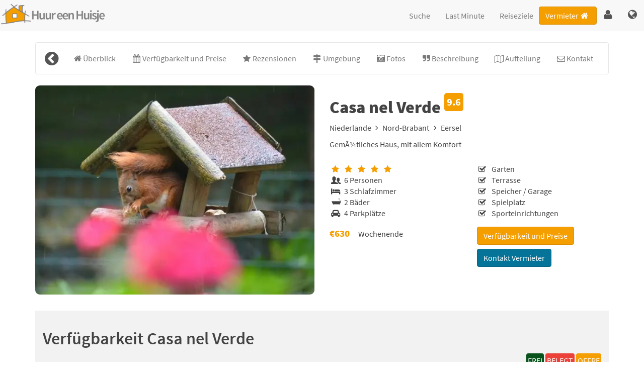

--- FILE ---
content_type: text/html; charset=UTF-8
request_url: https://www.huureenhuisje.be/ferienwohnungen/niederlande/nord-brabant/eersel/casa%20nel%20verde-5296
body_size: 30108
content:
<!DOCTYPE html>
<html lang="de">
<head>
<meta charset="utf-8">
<meta name="viewport" content="initial-scale=1.0,maximum-scale=5">

<!-- Google Tag Manager -->
<script>(function(w,d,s,l,i){w[l]=w[l]||[];w[l].push({'gtm.start':
new Date().getTime(),event:'gtm.js'});var f=d.getElementsByTagName(s)[0],
j=d.createElement(s),dl=l!='dataLayer'?'&l='+l:'';j.async=true;j.src=
'https://www.googletagmanager.com/gtm.js?id='+i+dl;f.parentNode.insertBefore(j,f);
})(window,document,'script','dataLayer','GTM-5R7KJ4S');</script>
<!-- End Google Tag Manager -->
		<title>Ferienwohnung Casa nel Verde - Eersel - Nord-Brabant - Niederlande - www.huureenhuisje.be</title>
<meta NAME="DESCRIPTION" CONTENT="Ferienwohnung Casa nel Verde in Eersel, Nord-Brabant, Niederlande mieten ? Buchen Sie direkt mit dem Eigentümer und sparen Sie Geld auf Ihren Urlaub | www.huureenhuisje.be">
<meta NAME="KEYWORDS" CONTENT="Casa nel Verde,Ferienwohnung,Ferienwohnungen,Ferienhaus,Ferienhäuser,mieten,buchen,www.huureenhuisje.be">

<!-- Global site tag (gtag.js) - Google Analytics -->
<script async src='https://www.googletagmanager.com/gtag/js?id=G-8NL0D8SW96'></script>
<script>
 window.dataLayer = window.dataLayer || [];
 function gtag(){dataLayer.push(arguments);}
 gtag('js', new Date());
 gtag('config', 'G-8NL0D8SW96');
</script>
<meta name="robots" content="index,follow">
<link rel="shortcut icon" type="image/png" href="/images/favicon.png">
<script src="https://www.huureenhuisje.be/js/jquery-1.12.1.min.js"></script>
<script src="https://www.huureenhuisje.be/js/jquery-ui.min.js"></script>
<script src="https://www.huureenhuisje.be/js/jquery.lazy.min.js"></script>
<script src="https://www.huureenhuisje.be/js/scripts.js" async></script>
<script>var xmlHttp;

function GetXmlHttpObject() {
  var xmlHttp=null;
  try {
    xmlHttp=new XMLHttpRequest();
  }
  catch (e) {
    try {
    	xmlHttp=new ActiveXObject("Msxml2.XMLHTTP");
    }
    catch (e) {
			xmlHttp=new ActiveXObject("Microsoft.XMLHTTP");
		}
	}
  return xmlHttp;
}

function GetObject(objId){
  if (document.getElementById) {
    return document.getElementById(objId);
  }

  alert("document.getElementById not supported");
  return 0;
}

function CreateCookie(name,value,days) {
 if (days) {
    var date=new Date();
    date.setTime(date.getTime()+(days*24*60*60*1000));
    var expires = "; expires="+date.toGMTString();
  } 
  else {
    var expires = "";
  }
  document.cookie = name+"="+escape(value)+expires+"; path=/";
}

function EraseCookie(name) {
  CreateCookie(name,"",-365);
}

function ClearRegister() {
  EraseCookie('reg_naam');
  EraseCookie('reg_adres');
  EraseCookie('reg_extra1');
  EraseCookie('reg_extra2');
  EraseCookie('reg_postcode');
  EraseCookie('reg_woonplaats');
  EraseCookie('reg_land');
  EraseCookie('reg_email');
  EraseCookie('reg_telefoonnr');
  EraseCookie('reg_mobiel');
  EraseCookie('reg_controle1');
}

function ClearBooking() {
  EraseCookie('naam_huurder');
  EraseCookie('straat');
  EraseCookie('postcode');
  EraseCookie('woonplaats');
  EraseCookie('land_huurder');
  EraseCookie('email_huurder');
  EraseCookie('telefoon');
  EraseCookie('mobiel');
  EraseCookie('boek1waarde');
  EraseCookie('boek2waarde');
  EraseCookie('boek3waarde');
  EraseCookie('benader');
  EraseCookie('guest1');
  EraseCookie('guest2');
  EraseCookie('guest3');
  EraseCookie('rental_price');
  EraseCookie('nieuwsbrief');
  EraseCookie('land_huurder');
  EraseCookie('geboortedatum');
  EraseCookie('nachten');
  EraseCookie('kosten');
  EraseCookie('special_info');
  EraseCookie('aantal_personen');
  EraseCookie('straat1');
  EraseCookie('straat2');
  EraseCookie('LOS');
  EraseCookie('MoveUp');
  EraseCookie('MoveDown');
  EraseCookie('params_string');
  EraseCookie('bezetting');
  EraseCookie('vp');
  EraseCookie('PRICE_SELECT');
}

function Availability(or,ot,ik,loginFromAdmin,p1,p2,p3,ti,object,bladerdatum,datum_boeken,jaarweeknr,daginweek,verhuurperiode,wijzigen,lang) {

  xmlHttp=GetXmlHttpObject();
  if (xmlHttp==null) {
    alert("You're browser does not support AJAX");
    return;
  }

  xmlHttp.open("POST","/AjaxActionsKalender6.cgi",true);
  xmlHttp.onreadystatechange=DisplayAvailability;
  xmlHttp.timeout=10000;

  var params="or="+or+"&ot="+ot+"&p1="+p1+"&p2="+p2+"&p3="+p3+"&ti="+ti+"&object="+object+"&bladerdatum="+bladerdatum+"&datum_boeken="+datum_boeken+"&jaarweeknr="+jaarweeknr+"&daginweek="+daginweek+"&ik="+ik+"&verhuurperiode="+verhuurperiode+"&wijzigen="+wijzigen+"&lang="+lang+"&loginFromAdmin="+loginFromAdmin;

  xmlHttp.setRequestHeader("Content-type", "application/x-www-form-urlencoded");
  xmlHttp.send(params);
	EraseCookie("bookingdate");
}

function DisplayAvailability(){
  if (xmlHttp.readyState==4) {
    var message=xmlHttp.responseText;
    var kalendarObj=GetObject("prijzen");
    kalendarObj.innerHTML=message;
  }
}

function ContactDetails() {

  if ((xmlHttp.readyState==4) && (xmlHttp.status==200)) {
    var message=xmlHttp.responseText;
    var contactContentObj=GetObject("contactContent");
    contactContentObj.innerHTML=message;

		jQuery('#contactDialog').dialog({
			autoOpen: true,
			modal: true,
			resizable: false,
      width: 380,
			close: function( event, ui ) {
				jQuery('#contactDialog').dialog('destroy');
				jQuery('#contactDialog').text('');
			}
		});
		jQuery('#dialogOK').click(function() {
			jQuery('#contactDialog').dialog('close');
		});
  }
}

function Contact() {
  xmlHttp=GetXmlHttpObject();
  if (xmlHttp==null) {
    alert("You're browser does not support AJAX");
    return;
  }

  var orObj=GetObject("or");
  var p1Obj=GetObject("p1");
  var p2Obj=GetObject("p2");
  var p3Obj=GetObject("p3");
  var tiObj=GetObject("ti");
  var objectObj=GetObject("object");
  var objectenObj=GetObject("objecten");
  var todoObj=GetObject("todo");
  var landObj=GetObject("land_object");
  var provincieObj=GetObject("provincie");
  var naamHuurderObj=GetObject("naam_huurder");
  var straatObj=GetObject("straat");
  var postcodeObj=GetObject("postcode");
  var woonplaatsObj=GetObject("woonplaats");
  var landObj=GetObject("land");
  var emailHuurderObj=GetObject("email_huurder");
  var telefoonObj=GetObject("telefoon");
  var mobielObj=GetObject("mobiel");
  var periodeObj=GetObject("periode");
  var aantalPersonenObj=GetObject("aantalpersonen");
  var berichtObj=GetObject("bericht");
  var nieuwsbriefObj=GetObject("nieuwsbrief");
  var langObj=GetObject("lang");
  var straat1Obj=GetObject("straat1");
  var straat2Obj=GetObject("straat2");

  var or=orObj.value;
  var p1=p1Obj.value;
  var p2=p2Obj.value;
  var p3=p3Obj.value;
  var ti=tiObj.value;
  var object=objectObj.value;
  var objecten=objectenObj.value;
  var todoVal=todoObj.value;
  var provincie=provincieObj.value;
  var naamHuurder=encodeURIComponent(naamHuurderObj.value);
  var emailHuurder=encodeURIComponent(emailHuurderObj.value);
  var telefoon=encodeURIComponent(telefoonObj.value);
  var periode=encodeURIComponent(periodeObj.value);
  var aantalPersonen=encodeURIComponent(aantalPersonenObj.value);
  var bericht=encodeURIComponent(berichtObj.value);
 	var nieuwsbrief = "";
//  var nieuwsbrief=nieuwsbriefObj.value;
  if (document.getElementById("nieuwsbrief").checked == true) {
  	nieuwsbrief = "on";
  }
  else {
  	nieuwsbrief = "";
  }
  var lang=langObj.value;

	//disable send button while sending the email
	jQuery('#sendContactForm').attr('onClick',null);

  xmlHttp.open("POST","/AjaxActionsContact6.cgi",true);
  xmlHttp.onreadystatechange=ContactDetails;

  var params="or="+or+"&todo="+todoVal+"&p1="+p1+"&p2="+p2+"&p3="+p3+"&ti="+ti+"&object="+object+"&objecten="+objecten+"&provincie="+provincie+"&naam_huurder="+naamHuurder+"&email_huurder="+emailHuurder+"&telefoon="+telefoon+"&periode="+periode+"&aantalpersonen="+aantalPersonen+"&bericht="+bericht+"&nieuwsbrief="+nieuwsbrief+"&lang="+lang;
  xmlHttp.setRequestHeader("Content-type", "application/x-www-form-urlencoded");
  xmlHttp.send(params);
}

</script><script src="https://www.huureenhuisje.be/js/jquery.mobile.custom.min.js" async></script>
<script>!function(a,b,c,d){function e(b,c){this.settings=null,this.options=a.extend({},e.Defaults,c),this.$element=a(b),this.drag=a.extend({},m),this.state=a.extend({},n),this.e=a.extend({},o),this._plugins={},this._supress={},this._current=null,this._speed=null,this._coordinates=[],this._breakpoint=null,this._width=null,this._items=[],this._clones=[],this._mergers=[],this._invalidated={},this._pipe=[],a.each(e.Plugins,a.proxy(function(a,b){this._plugins[a[0].toLowerCase()+a.slice(1)]=new b(this)},this)),a.each(e.Pipe,a.proxy(function(b,c){this._pipe.push({filter:c.filter,run:a.proxy(c.run,this)})},this)),this.setup(),this.initialize()}function f(a){if(a.touches!==d)return{x:a.touches[0].pageX,y:a.touches[0].pageY};if(a.touches===d){if(a.pageX!==d)return{x:a.pageX,y:a.pageY};if(a.pageX===d)return{x:a.clientX,y:a.clientY}}}function g(a){var b,d,e=c.createElement("div"),f=a;for(b in f)if(d=f[b],"undefined"!=typeof e.style[d])return e=null,[d,b];return[!1]}function h(){return g(["transition","WebkitTransition","MozTransition","OTransition"])[1]}function i(){return g(["transform","WebkitTransform","MozTransform","OTransform","msTransform"])[0]}function j(){return g(["perspective","webkitPerspective","MozPerspective","OPerspective","MsPerspective"])[0]}function k(){return"ontouchstart"in b||!!navigator.msMaxTouchPoints}function l(){return b.navigator.msPointerEnabled}var m,n,o;m={start:0,startX:0,startY:0,current:0,currentX:0,currentY:0,offsetX:0,offsetY:0,distance:null,startTime:0,endTime:0,updatedX:0,targetEl:null},n={isTouch:!1,isScrolling:!1,isSwiping:!1,direction:!1,inMotion:!1},o={_onDragStart:null,_onDragMove:null,_onDragEnd:null,_transitionEnd:null,_resizer:null,_responsiveCall:null,_goToLoop:null,_checkVisibile:null},e.Defaults={items:3,loop:!1,center:!1,mouseDrag:!0,touchDrag:!0,pullDrag:!0,freeDrag:!1,margin:0,stagePadding:0,merge:!1,mergeFit:!0,autoWidth:!1,startPosition:0,rtl:!1,smartSpeed:250,fluidSpeed:!1,dragEndSpeed:!1,responsive:{},responsiveRefreshRate:200,responsiveBaseElement:b,responsiveClass:!1,fallbackEasing:"swing",info:!1,nestedItemSelector:!1,itemElement:"div",stageElement:"div",themeClass:"owl-theme",baseClass:"owl-carousel",itemClass:"owl-item",centerClass:"center",activeClass:"active"},e.Width={Default:"default",Inner:"inner",Outer:"outer"},e.Plugins={},e.Pipe=[{filter:["width","items","settings"],run:function(a){a.current=this._items&&this._items[this.relative(this._current)]}},{filter:["items","settings"],run:function(){var a=this._clones,b=this.$stage.children(".cloned");(b.length!==a.length||!this.settings.loop&&a.length>0)&&(this.$stage.children(".cloned").remove(),this._clones=[])}},{filter:["items","settings"],run:function(){var a,b,c=this._clones,d=this._items,e=this.settings.loop?c.length-Math.max(2*this.settings.items,4):0;for(a=0,b=Math.abs(e/2);b>a;a++)e>0?(this.$stage.children().eq(d.length+c.length-1).remove(),c.pop(),this.$stage.children().eq(0).remove(),c.pop()):(c.push(c.length/2),this.$stage.append(d[c[c.length-1]].clone().addClass("cloned")),c.push(d.length-1-(c.length-1)/2),this.$stage.prepend(d[c[c.length-1]].clone().addClass("cloned")))}},{filter:["width","items","settings"],run:function(){var a,b,c,d=this.settings.rtl?1:-1,e=(this.width()/this.settings.items).toFixed(3),f=0;for(this._coordinates=[],b=0,c=this._clones.length+this._items.length;c>b;b++)a=this._mergers[this.relative(b)],a=this.settings.mergeFit&&Math.min(a,this.settings.items)||a,f+=(this.settings.autoWidth?this._items[this.relative(b)].width()+this.settings.margin:e*a)*d,this._coordinates.push(f)}},{filter:["width","items","settings"],run:function(){var b,c,d=(this.width()/this.settings.items).toFixed(3),e={width:Math.abs(this._coordinates[this._coordinates.length-1])+2*this.settings.stagePadding,"padding-left":this.settings.stagePadding||"","padding-right":this.settings.stagePadding||""};if(this.$stage.css(e),e={width:this.settings.autoWidth?"auto":d-this.settings.margin},e[this.settings.rtl?"margin-left":"margin-right"]=this.settings.margin,!this.settings.autoWidth&&a.grep(this._mergers,function(a){return a>1}).length>0)for(b=0,c=this._coordinates.length;c>b;b++)e.width=Math.abs(this._coordinates[b])-Math.abs(this._coordinates[b-1]||0)-this.settings.margin,this.$stage.children().eq(b).css(e);else this.$stage.children().css(e)}},{filter:["width","items","settings"],run:function(a){a.current&&this.reset(this.$stage.children().index(a.current))}},{filter:["position"],run:function(){this.animate(this.coordinates(this._current))}},{filter:["width","position","items","settings"],run:function(){var a,b,c,d,e=this.settings.rtl?1:-1,f=2*this.settings.stagePadding,g=this.coordinates(this.current())+f,h=g+this.width()*e,i=[];for(c=0,d=this._coordinates.length;d>c;c++)a=this._coordinates[c-1]||0,b=Math.abs(this._coordinates[c])+f*e,(this.op(a,"<=",g)&&this.op(a,">",h)||this.op(b,"<",g)&&this.op(b,">",h))&&i.push(c);this.$stage.children("."+this.settings.activeClass).removeClass(this.settings.activeClass),this.$stage.children(":eq("+i.join("), :eq(")+")").addClass(this.settings.activeClass),this.settings.center&&(this.$stage.children("."+this.settings.centerClass).removeClass(this.settings.centerClass),this.$stage.children().eq(this.current()).addClass(this.settings.centerClass))}}],e.prototype.initialize=function(){if(this.trigger("initialize"),this.$element.addClass(this.settings.baseClass).addClass(this.settings.themeClass).toggleClass("owl-rtl",this.settings.rtl),this.browserSupport(),this.settings.autoWidth&&this.state.imagesLoaded!==!0){var b,c,e;if(b=this.$element.find("img"),c=this.settings.nestedItemSelector?"."+this.settings.nestedItemSelector:d,e=this.$element.children(c).width(),b.length&&0>=e)return this.preloadAutoWidthImages(b),!1}this.$element.addClass("owl-loading"),this.$stage=a("<"+this.settings.stageElement+' class="owl-stage"/>').wrap('<div class="owl-stage-outer">'),this.$element.append(this.$stage.parent()),this.replace(this.$element.children().not(this.$stage.parent())),this._width=this.$element.width(),this.refresh(),this.$element.removeClass("owl-loading").addClass("owl-loaded"),this.eventsCall(),this.internalEvents(),this.addTriggerableEvents(),this.trigger("initialized")},e.prototype.setup=function(){var b=this.viewport(),c=this.options.responsive,d=-1,e=null;c?(a.each(c,function(a){b>=a&&a>d&&(d=Number(a))}),e=a.extend({},this.options,c[d]),delete e.responsive,e.responsiveClass&&this.$element.attr("class",function(a,b){return b.replace(/\b owl-responsive-\S+/g,"")}).addClass("owl-responsive-"+d)):e=a.extend({},this.options),(null===this.settings||this._breakpoint!==d)&&(this.trigger("change",{property:{name:"settings",value:e}}),this._breakpoint=d,this.settings=e,this.invalidate("settings"),this.trigger("changed",{property:{name:"settings",value:this.settings}}))},e.prototype.optionsLogic=function(){this.$element.toggleClass("owl-center",this.settings.center),this.settings.loop&&this._items.length<this.settings.items&&(this.settings.loop=!1),this.settings.autoWidth&&(this.settings.stagePadding=!1,this.settings.merge=!1)},e.prototype.prepare=function(b){var c=this.trigger("prepare",{content:b});return c.data||(c.data=a("<"+this.settings.itemElement+"/>").addClass(this.settings.itemClass).append(b)),this.trigger("prepared",{content:c.data}),c.data},e.prototype.update=function(){for(var b=0,c=this._pipe.length,d=a.proxy(function(a){return this[a]},this._invalidated),e={};c>b;)(this._invalidated.all||a.grep(this._pipe[b].filter,d).length>0)&&this._pipe[b].run(e),b++;this._invalidated={}},e.prototype.width=function(a){switch(a=a||e.Width.Default){case e.Width.Inner:case e.Width.Outer:return this._width;default:return this._width-2*this.settings.stagePadding+this.settings.margin}},e.prototype.refresh=function(){if(0===this._items.length)return!1;(new Date).getTime();this.trigger("refresh"),this.setup(),this.optionsLogic(),this.$stage.addClass("owl-refresh"),this.update(),this.$stage.removeClass("owl-refresh"),this.state.orientation=b.orientation,this.watchVisibility(),this.trigger("refreshed")},e.prototype.eventsCall=function(){this.e._onDragStart=a.proxy(function(a){this.onDragStart(a)},this),this.e._onDragMove=a.proxy(function(a){this.onDragMove(a)},this),this.e._onDragEnd=a.proxy(function(a){this.onDragEnd(a)},this),this.e._onResize=a.proxy(function(a){this.onResize(a)},this),this.e._transitionEnd=a.proxy(function(a){this.transitionEnd(a)},this),this.e._preventClick=a.proxy(function(a){this.preventClick(a)},this)},e.prototype.onThrottledResize=function(){b.clearTimeout(this.resizeTimer),this.resizeTimer=b.setTimeout(this.e._onResize,this.settings.responsiveRefreshRate)},e.prototype.onResize=function(){return this._items.length?this._width===this.$element.width()?!1:this.trigger("resize").isDefaultPrevented()?!1:(this._width=this.$element.width(),this.invalidate("width"),this.refresh(),void this.trigger("resized")):!1},e.prototype.eventsRouter=function(a){var b=a.type;"mousedown"===b||"touchstart"===b?this.onDragStart(a):"mousemove"===b||"touchmove"===b?this.onDragMove(a):"mouseup"===b||"touchend"===b?this.onDragEnd(a):"touchcancel"===b&&this.onDragEnd(a)},e.prototype.internalEvents=function(){var c=(k(),l());this.settings.mouseDrag?(this.$stage.on("mousedown",a.proxy(function(a){this.eventsRouter(a)},this)),this.$stage.on("dragstart",function(){return!1}),this.$stage.get(0).onselectstart=function(){return!1}):this.$element.addClass("owl-text-select-on"),this.settings.touchDrag&&!c&&this.$stage.on("touchstart touchcancel",a.proxy(function(a){this.eventsRouter(a)},this)),this.transitionEndVendor&&this.on(this.$stage.get(0),this.transitionEndVendor,this.e._transitionEnd,!1),this.settings.responsive!==!1&&this.on(b,"resize",a.proxy(this.onThrottledResize,this))},e.prototype.onDragStart=function(d){var e,g,h,i;if(e=d.originalEvent||d||b.event,3===e.which||this.state.isTouch)return!1;if("mousedown"===e.type&&this.$stage.addClass("owl-grab"),this.trigger("drag"),this.drag.startTime=(new Date).getTime(),this.speed(0),this.state.isTouch=!0,this.state.isScrolling=!1,this.state.isSwiping=!1,this.drag.distance=0,g=f(e).x,h=f(e).y,this.drag.offsetX=this.$stage.position().left,this.drag.offsetY=this.$stage.position().top,this.settings.rtl&&(this.drag.offsetX=this.$stage.position().left+this.$stage.width()-this.width()+this.settings.margin),this.state.inMotion&&this.support3d)i=this.getTransformProperty(),this.drag.offsetX=i,this.animate(i),this.state.inMotion=!0;else if(this.state.inMotion&&!this.support3d)return this.state.inMotion=!1,!1;this.drag.startX=g-this.drag.offsetX,this.drag.startY=h-this.drag.offsetY,this.drag.start=g-this.drag.startX,this.drag.targetEl=e.target||e.srcElement,this.drag.updatedX=this.drag.start,("IMG"===this.drag.targetEl.tagName||"A"===this.drag.targetEl.tagName)&&(this.drag.targetEl.draggable=!1),a(c).on("mousemove.owl.dragEvents mouseup.owl.dragEvents touchmove.owl.dragEvents touchend.owl.dragEvents",a.proxy(function(a){this.eventsRouter(a)},this))},e.prototype.onDragMove=function(a){var c,e,g,h,i,j;this.state.isTouch&&(this.state.isScrolling||(c=a.originalEvent||a||b.event,e=f(c).x,g=f(c).y,this.drag.currentX=e-this.drag.startX,this.drag.currentY=g-this.drag.startY,this.drag.distance=this.drag.currentX-this.drag.offsetX,this.drag.distance<0?this.state.direction=this.settings.rtl?"right":"left":this.drag.distance>0&&(this.state.direction=this.settings.rtl?"left":"right"),this.settings.loop?this.op(this.drag.currentX,">",this.coordinates(this.minimum()))&&"right"===this.state.direction?this.drag.currentX-=(this.settings.center&&this.coordinates(0))-this.coordinates(this._items.length):this.op(this.drag.currentX,"<",this.coordinates(this.maximum()))&&"left"===this.state.direction&&(this.drag.currentX+=(this.settings.center&&this.coordinates(0))-this.coordinates(this._items.length)):(h=this.coordinates(this.settings.rtl?this.maximum():this.minimum()),i=this.coordinates(this.settings.rtl?this.minimum():this.maximum()),j=this.settings.pullDrag?this.drag.distance/5:0,this.drag.currentX=Math.max(Math.min(this.drag.currentX,h+j),i+j)),(this.drag.distance>8||this.drag.distance<-8)&&(c.preventDefault!==d?c.preventDefault():c.returnValue=!1,this.state.isSwiping=!0),this.drag.updatedX=this.drag.currentX,(this.drag.currentY>16||this.drag.currentY<-16)&&this.state.isSwiping===!1&&(this.state.isScrolling=!0,this.drag.updatedX=this.drag.start),this.animate(this.drag.updatedX)))},e.prototype.onDragEnd=function(b){var d,e,f;if(this.state.isTouch){if("mouseup"===b.type&&this.$stage.removeClass("owl-grab"),this.trigger("dragged"),this.drag.targetEl.removeAttribute("draggable"),this.state.isTouch=!1,this.state.isScrolling=!1,this.state.isSwiping=!1,0===this.drag.distance&&this.state.inMotion!==!0)return this.state.inMotion=!1,!1;this.drag.endTime=(new Date).getTime(),d=this.drag.endTime-this.drag.startTime,e=Math.abs(this.drag.distance),(e>3||d>300)&&this.removeClick(this.drag.targetEl),f=this.closest(this.drag.updatedX),this.speed(this.settings.dragEndSpeed||this.settings.smartSpeed),this.current(f),this.invalidate("position"),this.update(),this.settings.pullDrag||this.drag.updatedX!==this.coordinates(f)||this.transitionEnd(),this.drag.distance=0,a(c).off(".owl.dragEvents")}},e.prototype.removeClick=function(c){this.drag.targetEl=c,a(c).on("click.preventClick",this.e._preventClick),b.setTimeout(function(){a(c).off("click.preventClick")},300)},e.prototype.preventClick=function(b){b.preventDefault?b.preventDefault():b.returnValue=!1,b.stopPropagation&&b.stopPropagation(),a(b.target).off("click.preventClick")},e.prototype.getTransformProperty=function(){var a,c;return a=b.getComputedStyle(this.$stage.get(0),null).getPropertyValue(this.vendorName+"transform"),a=a.replace(/matrix(3d)?\(|\)/g,"").split(","),c=16===a.length,c!==!0?a[4]:a[12]},e.prototype.closest=function(b){var c=-1,d=30,e=this.width(),f=this.coordinates();return this.settings.freeDrag||a.each(f,a.proxy(function(a,g){return b>g-d&&g+d>b?c=a:this.op(b,"<",g)&&this.op(b,">",f[a+1]||g-e)&&(c="left"===this.state.direction?a+1:a),-1===c},this)),this.settings.loop||(this.op(b,">",f[this.minimum()])?c=b=this.minimum():this.op(b,"<",f[this.maximum()])&&(c=b=this.maximum())),c},e.prototype.animate=function(b){this.trigger("translate"),this.state.inMotion=this.speed()>0,this.support3d?this.$stage.css({transform:"translate3d("+b+"px,0px, 0px)",transition:this.speed()/1e3+"s"}):this.state.isTouch?this.$stage.css({left:b+"px"}):this.$stage.animate({left:b},this.speed()/1e3,this.settings.fallbackEasing,a.proxy(function(){this.state.inMotion&&this.transitionEnd()},this))},e.prototype.current=function(a){if(a===d)return this._current;if(0===this._items.length)return d;if(a=this.normalize(a),this._current!==a){var b=this.trigger("change",{property:{name:"position",value:a}});b.data!==d&&(a=this.normalize(b.data)),this._current=a,this.invalidate("position"),this.trigger("changed",{property:{name:"position",value:this._current}})}return this._current},e.prototype.invalidate=function(a){this._invalidated[a]=!0},e.prototype.reset=function(a){a=this.normalize(a),a!==d&&(this._speed=0,this._current=a,this.suppress(["translate","translated"]),this.animate(this.coordinates(a)),this.release(["translate","translated"]))},e.prototype.normalize=function(b,c){var e=c?this._items.length:this._items.length+this._clones.length;return!a.isNumeric(b)||1>e?d:b=this._clones.length?(b%e+e)%e:Math.max(this.minimum(c),Math.min(this.maximum(c),b))},e.prototype.relative=function(a){return a=this.normalize(a),a-=this._clones.length/2,this.normalize(a,!0)},e.prototype.maximum=function(a){var b,c,d,e=0,f=this.settings;if(a)return this._items.length-1;if(!f.loop&&f.center)b=this._items.length-1;else if(f.loop||f.center)if(f.loop||f.center)b=this._items.length+f.items;else{if(!f.autoWidth&&!f.merge)throw"Can not detect maximum absolute position.";for(revert=f.rtl?1:-1,c=this.$stage.width()-this.$element.width();(d=this.coordinates(e))&&!(d*revert>=c);)b=++e}else b=this._items.length-f.items;return b},e.prototype.minimum=function(a){return a?0:this._clones.length/2},e.prototype.items=function(a){return a===d?this._items.slice():(a=this.normalize(a,!0),this._items[a])},e.prototype.mergers=function(a){return a===d?this._mergers.slice():(a=this.normalize(a,!0),this._mergers[a])},e.prototype.clones=function(b){var c=this._clones.length/2,e=c+this._items.length,f=function(a){return a%2===0?e+a/2:c-(a+1)/2};return b===d?a.map(this._clones,function(a,b){return f(b)}):a.map(this._clones,function(a,c){return a===b?f(c):null})},e.prototype.speed=function(a){return a!==d&&(this._speed=a),this._speed},e.prototype.coordinates=function(b){var c=null;return b===d?a.map(this._coordinates,a.proxy(function(a,b){return this.coordinates(b)},this)):(this.settings.center?(c=this._coordinates[b],c+=(this.width()-c+(this._coordinates[b-1]||0))/2*(this.settings.rtl?-1:1)):c=this._coordinates[b-1]||0,c)},e.prototype.duration=function(a,b,c){return Math.min(Math.max(Math.abs(b-a),1),6)*Math.abs(c||this.settings.smartSpeed)},e.prototype.to=function(c,d){if(this.settings.loop){var e=c-this.relative(this.current()),f=this.current(),g=this.current(),h=this.current()+e,i=0>g-h?!0:!1,j=this._clones.length+this._items.length;h<this.settings.items&&i===!1?(f=g+this._items.length,this.reset(f)):h>=j-this.settings.items&&i===!0&&(f=g-this._items.length,this.reset(f)),b.clearTimeout(this.e._goToLoop),this.e._goToLoop=b.setTimeout(a.proxy(function(){this.speed(this.duration(this.current(),f+e,d)),this.current(f+e),this.update()},this),30)}else this.speed(this.duration(this.current(),c,d)),this.current(c),this.update()},e.prototype.next=function(a){a=a||!1,this.to(this.relative(this.current())+1,a)},e.prototype.prev=function(a){a=a||!1,this.to(this.relative(this.current())-1,a)},e.prototype.transitionEnd=function(a){return a!==d&&(a.stopPropagation(),(a.target||a.srcElement||a.originalTarget)!==this.$stage.get(0))?!1:(this.state.inMotion=!1,void this.trigger("translated"))},e.prototype.viewport=function(){var d;if(this.options.responsiveBaseElement!==b)d=a(this.options.responsiveBaseElement).width();else if(b.innerWidth)d=b.innerWidth;else{if(!c.documentElement||!c.documentElement.clientWidth)throw"Can not detect viewport width.";d=c.documentElement.clientWidth}return d},e.prototype.replace=function(b){this.$stage.empty(),this._items=[],b&&(b=b instanceof jQuery?b:a(b)),this.settings.nestedItemSelector&&(b=b.find("."+this.settings.nestedItemSelector)),b.filter(function(){return 1===this.nodeType}).each(a.proxy(function(a,b){b=this.prepare(b),this.$stage.append(b),this._items.push(b),this._mergers.push(1*b.find("[data-merge]").andSelf("[data-merge]").attr("data-merge")||1)},this)),this.reset(a.isNumeric(this.settings.startPosition)?this.settings.startPosition:0),this.invalidate("items")},e.prototype.add=function(a,b){b=b===d?this._items.length:this.normalize(b,!0),this.trigger("add",{content:a,position:b}),0===this._items.length||b===this._items.length?(this.$stage.append(a),this._items.push(a),this._mergers.push(1*a.find("[data-merge]").andSelf("[data-merge]").attr("data-merge")||1)):(this._items[b].before(a),this._items.splice(b,0,a),this._mergers.splice(b,0,1*a.find("[data-merge]").andSelf("[data-merge]").attr("data-merge")||1)),this.invalidate("items"),this.trigger("added",{content:a,position:b})},e.prototype.remove=function(a){a=this.normalize(a,!0),a!==d&&(this.trigger("remove",{content:this._items[a],position:a}),this._items[a].remove(),this._items.splice(a,1),this._mergers.splice(a,1),this.invalidate("items"),this.trigger("removed",{content:null,position:a}))},e.prototype.addTriggerableEvents=function(){var b=a.proxy(function(b,c){return a.proxy(function(a){a.relatedTarget!==this&&(this.suppress([c]),b.apply(this,[].slice.call(arguments,1)),this.release([c]))},this)},this);a.each({next:this.next,prev:this.prev,to:this.to,destroy:this.destroy,refresh:this.refresh,replace:this.replace,add:this.add,remove:this.remove},a.proxy(function(a,c){this.$element.on(a+".owl.carousel",b(c,a+".owl.carousel"))},this))},e.prototype.watchVisibility=function(){function c(a){return a.offsetWidth>0&&a.offsetHeight>0}function d(){c(this.$element.get(0))&&(this.$element.removeClass("owl-hidden"),this.refresh(),b.clearInterval(this.e._checkVisibile))}c(this.$element.get(0))||(this.$element.addClass("owl-hidden"),b.clearInterval(this.e._checkVisibile),this.e._checkVisibile=b.setInterval(a.proxy(d,this),500))},e.prototype.preloadAutoWidthImages=function(b){var c,d,e,f;c=0,d=this,b.each(function(g,h){e=a(h),f=new Image,f.onload=function(){c++,e.attr("src",f.src),e.css("opacity",1),c>=b.length&&(d.state.imagesLoaded=!0,d.initialize())},f.src=e.attr("src")||e.attr("data-src")||e.attr("data-src-retina")})},e.prototype.destroy=function(){this.$element.hasClass(this.settings.themeClass)&&this.$element.removeClass(this.settings.themeClass),this.settings.responsive!==!1&&a(b).off("resize.owl.carousel"),this.transitionEndVendor&&this.off(this.$stage.get(0),this.transitionEndVendor,this.e._transitionEnd);for(var d in this._plugins)this._plugins[d].destroy();(this.settings.mouseDrag||this.settings.touchDrag)&&(this.$stage.off("mousedown touchstart touchcancel"),a(c).off(".owl.dragEvents"),this.$stage.get(0).onselectstart=function(){},this.$stage.off("dragstart",function(){return!1})),this.$element.off(".owl"),this.$stage.children(".cloned").remove(),this.e=null,this.$element.removeData("owlCarousel"),this.$stage.children().contents().unwrap(),this.$stage.children().unwrap(),this.$stage.unwrap()},e.prototype.op=function(a,b,c){var d=this.settings.rtl;switch(b){case"<":return d?a>c:c>a;case">":return d?c>a:a>c;case">=":return d?c>=a:a>=c;case"<=":return d?a>=c:c>=a}},e.prototype.on=function(a,b,c,d){a.addEventListener?a.addEventListener(b,c,d):a.attachEvent&&a.attachEvent("on"+b,c)},e.prototype.off=function(a,b,c,d){a.removeEventListener?a.removeEventListener(b,c,d):a.detachEvent&&a.detachEvent("on"+b,c)},e.prototype.trigger=function(b,c,d){var e={item:{count:this._items.length,index:this.current()}},f=a.camelCase(a.grep(["on",b,d],function(a){return a}).join("-").toLowerCase()),g=a.Event([b,"owl",d||"carousel"].join(".").toLowerCase(),a.extend({relatedTarget:this},e,c));return this._supress[b]||(a.each(this._plugins,function(a,b){b.onTrigger&&b.onTrigger(g)}),this.$element.trigger(g),this.settings&&"function"==typeof this.settings[f]&&this.settings[f].apply(this,g)),g},e.prototype.suppress=function(b){a.each(b,a.proxy(function(a,b){this._supress[b]=!0},this))},e.prototype.release=function(b){a.each(b,a.proxy(function(a,b){delete this._supress[b]},this))},e.prototype.browserSupport=function(){if(this.support3d=j(),this.support3d){this.transformVendor=i();var a=["transitionend","webkitTransitionEnd","transitionend","oTransitionEnd"];this.transitionEndVendor=a[h()],this.vendorName=this.transformVendor.replace(/Transform/i,""),this.vendorName=""!==this.vendorName?"-"+this.vendorName.toLowerCase()+"-":""}this.state.orientation=b.orientation},a.fn.owlCarousel=function(b){return this.each(function(){a(this).data("owlCarousel")||a(this).data("owlCarousel",new e(this,b))})},a.fn.owlCarousel.Constructor=e}(window.Zepto||window.jQuery,window,document),function(a,b){var c=function(b){this._core=b,this._loaded=[],this._handlers={"initialized.owl.carousel change.owl.carousel":a.proxy(function(b){if(b.namespace&&this._core.settings&&this._core.settings.lazyLoad&&(b.property&&"position"==b.property.name||"initialized"==b.type))for(var c=this._core.settings,d=c.center&&Math.ceil(c.items/2)||c.items,e=c.center&&-1*d||0,f=(b.property&&b.property.value||this._core.current())+e,g=this._core.clones().length,h=a.proxy(function(a,b){this.load(b)},this);e++<d;)this.load(g/2+this._core.relative(f)),g&&a.each(this._core.clones(this._core.relative(f++)),h)},this)},this._core.options=a.extend({},c.Defaults,this._core.options),this._core.$element.on(this._handlers)};c.Defaults={lazyLoad:!1},c.prototype.load=function(c){var d=this._core.$stage.children().eq(c),e=d&&d.find(".owl-lazy");!e||a.inArray(d.get(0),this._loaded)>-1||(e.each(a.proxy(function(c,d){var e,f=a(d),g=b.devicePixelRatio>1&&f.attr("data-src-retina")||f.attr("data-src");this._core.trigger("load",{element:f,url:g},"lazy"),f.is("img")?f.one("load.owl.lazy",a.proxy(function(){f.css("opacity",1),this._core.trigger("loaded",{element:f,url:g},"lazy")},this)).attr("src",g):(e=new Image,e.onload=a.proxy(function(){f.css({"background-image":"url("+g+")",opacity:"1"}),this._core.trigger("loaded",{element:f,url:g},"lazy")},this),e.src=g)},this)),this._loaded.push(d.get(0)))},c.prototype.destroy=function(){var a,b;for(a in this.handlers)this._core.$element.off(a,this.handlers[a]);for(b in Object.getOwnPropertyNames(this))"function"!=typeof this[b]&&(this[b]=null)},a.fn.owlCarousel.Constructor.Plugins.Lazy=c}(window.Zepto||window.jQuery,window,document),function(a){var b=function(c){this._core=c,this._handlers={"initialized.owl.carousel":a.proxy(function(){this._core.settings.autoHeight&&this.update()},this),"changed.owl.carousel":a.proxy(function(a){this._core.settings.autoHeight&&"position"==a.property.name&&this.update()},this),"loaded.owl.lazy":a.proxy(function(a){this._core.settings.autoHeight&&a.element.closest("."+this._core.settings.itemClass)===this._core.$stage.children().eq(this._core.current())&&this.update()},this)},this._core.options=a.extend({},b.Defaults,this._core.options),this._core.$element.on(this._handlers)};b.Defaults={autoHeight:!1,autoHeightClass:"owl-height"},b.prototype.update=function(){this._core.$stage.parent().height(this._core.$stage.children().eq(this._core.current()).height()).addClass(this._core.settings.autoHeightClass)},b.prototype.destroy=function(){var a,b;for(a in this._handlers)this._core.$element.off(a,this._handlers[a]);for(b in Object.getOwnPropertyNames(this))"function"!=typeof this[b]&&(this[b]=null)},a.fn.owlCarousel.Constructor.Plugins.AutoHeight=b}(window.Zepto||window.jQuery,window,document),function(a,b,c){var d=function(b){this._core=b,this._videos={},this._playing=null,this._fullscreen=!1,this._handlers={"resize.owl.carousel":a.proxy(function(a){this._core.settings.video&&!this.isInFullScreen()&&a.preventDefault()},this),"refresh.owl.carousel changed.owl.carousel":a.proxy(function(){this._playing&&this.stop()},this),"prepared.owl.carousel":a.proxy(function(b){var c=a(b.content).find(".owl-video");c.length&&(c.css("display","none"),this.fetch(c,a(b.content)))},this)},this._core.options=a.extend({},d.Defaults,this._core.options),this._core.$element.on(this._handlers),this._core.$element.on("click.owl.video",".owl-video-play-icon",a.proxy(function(a){this.play(a)},this))};d.Defaults={video:!1,videoHeight:!1,videoWidth:!1},d.prototype.fetch=function(a,b){var c=a.attr("data-vimeo-id")?"vimeo":"youtube",d=a.attr("data-vimeo-id")||a.attr("data-youtube-id"),e=a.attr("data-width")||this._core.settings.videoWidth,f=a.attr("data-height")||this._core.settings.videoHeight,g=a.attr("href");if(!g)throw new Error("Missing video URL.");if(d=g.match(/(http:|https:|)\/\/(player.|www.)?(vimeo\.com|youtu(be\.com|\.be|be\.googleapis\.com))\/(video\/|embed\/|watch\?v=|v\/)?([A-Za-z0-9._%-]*)(\&\S+)?/),d[3].indexOf("youtu")>-1)c="youtube";else{if(!(d[3].indexOf("vimeo")>-1))throw new Error("Video URL not supported.");c="vimeo"}d=d[6],this._videos[g]={type:c,id:d,width:e,height:f},b.attr("data-video",g),this.thumbnail(a,this._videos[g])},d.prototype.thumbnail=function(b,c){var d,e,f,g=c.width&&c.height?'style="width:'+c.width+"px;height:"+c.height+'px;"':"",h=b.find("img"),i="src",j="",k=this._core.settings,l=function(a){e='<div class="owl-video-play-icon"></div>',d=k.lazyLoad?'<div class="owl-video-tn '+j+'" '+i+'="'+a+'"></div>':'<div class="owl-video-tn" style="opacity:1;background-image:url('+a+')"></div>',b.after(d),b.after(e)};return b.wrap('<div class="owl-video-wrapper"'+g+"></div>"),this._core.settings.lazyLoad&&(i="data-src",j="owl-lazy"),h.length?(l(h.attr(i)),h.remove(),!1):void("youtube"===c.type?(f="http://img.youtube.com/vi/"+c.id+"/hqdefault.jpg",l(f)):"vimeo"===c.type&&a.ajax({type:"GET",url:"http://vimeo.com/api/v2/video/"+c.id+".json",jsonp:"callback",dataType:"jsonp",success:function(a){f=a[0].thumbnail_large,l(f)}}))},d.prototype.stop=function(){this._core.trigger("stop",null,"video"),this._playing.find(".owl-video-frame").remove(),this._playing.removeClass("owl-video-playing"),this._playing=null},d.prototype.play=function(b){this._core.trigger("play",null,"video"),this._playing&&this.stop();var c,d,e=a(b.target||b.srcElement),f=e.closest("."+this._core.settings.itemClass),g=this._videos[f.attr("data-video")],h=g.width||"100%",i=g.height||this._core.$stage.height();"youtube"===g.type?c='<iframe width="'+h+'" height="'+i+'" src="http://www.youtube.com/embed/'+g.id+"?autoplay=1&v="+g.id+'" frameborder="0" allowfullscreen></iframe>':"vimeo"===g.type&&(c='<iframe src="http://player.vimeo.com/video/'+g.id+'?autoplay=1" width="'+h+'" height="'+i+'" frameborder="0" webkitallowfullscreen mozallowfullscreen allowfullscreen></iframe>'),f.addClass("owl-video-playing"),this._playing=f,d=a('<div style="height:'+i+"px; width:"+h+'px" class="owl-video-frame">'+c+"</div>"),e.after(d)},d.prototype.isInFullScreen=function(){var d=c.fullscreenElement||c.mozFullScreenElement||c.webkitFullscreenElement;return d&&a(d).parent().hasClass("owl-video-frame")&&(this._core.speed(0),this._fullscreen=!0),d&&this._fullscreen&&this._playing?!1:this._fullscreen?(this._fullscreen=!1,!1):this._playing&&this._core.state.orientation!==b.orientation?(this._core.state.orientation=b.orientation,!1):!0},d.prototype.destroy=function(){var a,b;this._core.$element.off("click.owl.video");for(a in this._handlers)this._core.$element.off(a,this._handlers[a]);for(b in Object.getOwnPropertyNames(this))"function"!=typeof this[b]&&(this[b]=null)},a.fn.owlCarousel.Constructor.Plugins.Video=d}(window.Zepto||window.jQuery,window,document),function(a,b,c,d){var e=function(b){this.core=b,this.core.options=a.extend({},e.Defaults,this.core.options),this.swapping=!0,this.previous=d,this.next=d,this.handlers={"change.owl.carousel":a.proxy(function(a){"position"==a.property.name&&(this.previous=this.core.current(),this.next=a.property.value)},this),"drag.owl.carousel dragged.owl.carousel translated.owl.carousel":a.proxy(function(a){this.swapping="translated"==a.type},this),"translate.owl.carousel":a.proxy(function(){this.swapping&&(this.core.options.animateOut||this.core.options.animateIn)&&this.swap()},this)},this.core.$element.on(this.handlers)};e.Defaults={animateOut:!1,animateIn:!1},e.prototype.swap=function(){if(1===this.core.settings.items&&this.core.support3d){this.core.speed(0);var b,c=a.proxy(this.clear,this),d=this.core.$stage.children().eq(this.previous),e=this.core.$stage.children().eq(this.next),f=this.core.settings.animateIn,g=this.core.settings.animateOut;this.core.current()!==this.previous&&(g&&(b=this.core.coordinates(this.previous)-this.core.coordinates(this.next),d.css({left:b+"px"}).addClass("animated owl-animated-out").addClass(g).one("webkitAnimationEnd mozAnimationEnd MSAnimationEnd oanimationend animationend",c)),f&&e.addClass("animated owl-animated-in").addClass(f).one("webkitAnimationEnd mozAnimationEnd MSAnimationEnd oanimationend animationend",c))}},e.prototype.clear=function(b){a(b.target).css({left:""}).removeClass("animated owl-animated-out owl-animated-in").removeClass(this.core.settings.animateIn).removeClass(this.core.settings.animateOut),this.core.transitionEnd()},e.prototype.destroy=function(){var a,b;for(a in this.handlers)this.core.$element.off(a,this.handlers[a]);for(b in Object.getOwnPropertyNames(this))"function"!=typeof this[b]&&(this[b]=null)},a.fn.owlCarousel.Constructor.Plugins.Animate=e}(window.Zepto||window.jQuery,window,document),function(a,b,c){var d=function(b){this.core=b,this.core.options=a.extend({},d.Defaults,this.core.options),this.handlers={"translated.owl.carousel refreshed.owl.carousel":a.proxy(function(){this.autoplay()
},this),"play.owl.autoplay":a.proxy(function(a,b,c){this.play(b,c)},this),"stop.owl.autoplay":a.proxy(function(){this.stop()},this),"mouseover.owl.autoplay":a.proxy(function(){this.core.settings.autoplayHoverPause&&this.pause()},this),"mouseleave.owl.autoplay":a.proxy(function(){this.core.settings.autoplayHoverPause&&this.autoplay()},this)},this.core.$element.on(this.handlers)};d.Defaults={autoplay:!1,autoplayTimeout:5e3,autoplayHoverPause:!1,autoplaySpeed:!1},d.prototype.autoplay=function(){this.core.settings.autoplay&&!this.core.state.videoPlay?(b.clearInterval(this.interval),this.interval=b.setInterval(a.proxy(function(){this.play()},this),this.core.settings.autoplayTimeout)):b.clearInterval(this.interval)},d.prototype.play=function(){return c.hidden===!0||this.core.state.isTouch||this.core.state.isScrolling||this.core.state.isSwiping||this.core.state.inMotion?void 0:this.core.settings.autoplay===!1?void b.clearInterval(this.interval):void this.core.next(this.core.settings.autoplaySpeed)},d.prototype.stop=function(){b.clearInterval(this.interval)},d.prototype.pause=function(){b.clearInterval(this.interval)},d.prototype.destroy=function(){var a,c;b.clearInterval(this.interval);for(a in this.handlers)this.core.$element.off(a,this.handlers[a]);for(c in Object.getOwnPropertyNames(this))"function"!=typeof this[c]&&(this[c]=null)},a.fn.owlCarousel.Constructor.Plugins.autoplay=d}(window.Zepto||window.jQuery,window,document),function(a){"use strict";var b=function(c){this._core=c,this._initialized=!1,this._pages=[],this._controls={},this._templates=[],this.$element=this._core.$element,this._overrides={next:this._core.next,prev:this._core.prev,to:this._core.to},this._handlers={"prepared.owl.carousel":a.proxy(function(b){this._core.settings.dotsData&&this._templates.push(a(b.content).find("[data-dot]").andSelf("[data-dot]").attr("data-dot"))},this),"add.owl.carousel":a.proxy(function(b){this._core.settings.dotsData&&this._templates.splice(b.position,0,a(b.content).find("[data-dot]").andSelf("[data-dot]").attr("data-dot"))},this),"remove.owl.carousel prepared.owl.carousel":a.proxy(function(a){this._core.settings.dotsData&&this._templates.splice(a.position,1)},this),"change.owl.carousel":a.proxy(function(a){if("position"==a.property.name&&!this._core.state.revert&&!this._core.settings.loop&&this._core.settings.navRewind){var b=this._core.current(),c=this._core.maximum(),d=this._core.minimum();a.data=a.property.value>c?b>=c?d:c:a.property.value<d?c:a.property.value}},this),"changed.owl.carousel":a.proxy(function(a){"position"==a.property.name&&this.draw()},this),"refreshed.owl.carousel":a.proxy(function(){this._initialized||(this.initialize(),this._initialized=!0),this._core.trigger("refresh",null,"navigation"),this.update(),this.draw(),this._core.trigger("refreshed",null,"navigation")},this)},this._core.options=a.extend({},b.Defaults,this._core.options),this.$element.on(this._handlers)};b.Defaults={nav:!1,navRewind:!0,navText:["prev","next"],navSpeed:!1,navElement:"div",navContainer:!1,navContainerClass:"owl-nav",navClass:["owl-prev","owl-next"],slideBy:1,dotClass:"owl-dot",dotsClass:"owl-dots",dots:!0,dotsEach:!1,dotData:!1,dotsSpeed:!1,dotsContainer:!1,controlsClass:"owl-controls"},b.prototype.initialize=function(){var b,c,d=this._core.settings;d.dotsData||(this._templates=[a("<div>").addClass(d.dotClass).append(a("<span>")).prop("outerHTML")]),d.navContainer&&d.dotsContainer||(this._controls.$container=a("<div>").addClass(d.controlsClass).appendTo(this.$element)),this._controls.$indicators=d.dotsContainer?a(d.dotsContainer):a("<div>").hide().addClass(d.dotsClass).appendTo(this._controls.$container),this._controls.$indicators.on("click","div",a.proxy(function(b){var c=a(b.target).parent().is(this._controls.$indicators)?a(b.target).index():a(b.target).parent().index();b.preventDefault(),this.to(c,d.dotsSpeed)},this)),b=d.navContainer?a(d.navContainer):a("<div>").addClass(d.navContainerClass).prependTo(this._controls.$container),this._controls.$next=a("<"+d.navElement+">"),this._controls.$previous=this._controls.$next.clone(),this._controls.$previous.addClass(d.navClass[0]).html(d.navText[0]).hide().prependTo(b).on("click",a.proxy(function(){this.prev(d.navSpeed)},this)),this._controls.$next.addClass(d.navClass[1]).html(d.navText[1]).hide().appendTo(b).on("click",a.proxy(function(){this.next(d.navSpeed)},this));for(c in this._overrides)this._core[c]=a.proxy(this[c],this)},b.prototype.destroy=function(){var a,b,c,d;for(a in this._handlers)this.$element.off(a,this._handlers[a]);for(b in this._controls)this._controls[b].remove();for(d in this.overides)this._core[d]=this._overrides[d];for(c in Object.getOwnPropertyNames(this))"function"!=typeof this[c]&&(this[c]=null)},b.prototype.update=function(){var a,b,c,d=this._core.settings,e=this._core.clones().length/2,f=e+this._core.items().length,g=d.center||d.autoWidth||d.dotData?1:d.dotsEach||d.items;if("page"!==d.slideBy&&(d.slideBy=Math.min(d.slideBy,d.items)),d.dots||"page"==d.slideBy)for(this._pages=[],a=e,b=0,c=0;f>a;a++)(b>=g||0===b)&&(this._pages.push({start:a-e,end:a-e+g-1}),b=0,++c),b+=this._core.mergers(this._core.relative(a))},b.prototype.draw=function(){var b,c,d="",e=this._core.settings,f=(this._core.$stage.children(),this._core.relative(this._core.current()));if(!e.nav||e.loop||e.navRewind||(this._controls.$previous.toggleClass("disabled",0>=f),this._controls.$next.toggleClass("disabled",f>=this._core.maximum())),this._controls.$previous.toggle(e.nav),this._controls.$next.toggle(e.nav),e.dots){if(b=this._pages.length-this._controls.$indicators.children().length,e.dotData&&0!==b){for(c=0;c<this._controls.$indicators.children().length;c++)d+=this._templates[this._core.relative(c)];this._controls.$indicators.html(d)}else b>0?(d=new Array(b+1).join(this._templates[0]),this._controls.$indicators.append(d)):0>b&&this._controls.$indicators.children().slice(b).remove();this._controls.$indicators.find(".active").removeClass("active"),this._controls.$indicators.children().eq(a.inArray(this.current(),this._pages)).addClass("active")}this._controls.$indicators.toggle(e.dots)},b.prototype.onTrigger=function(b){var c=this._core.settings;b.page={index:a.inArray(this.current(),this._pages),count:this._pages.length,size:c&&(c.center||c.autoWidth||c.dotData?1:c.dotsEach||c.items)}},b.prototype.current=function(){var b=this._core.relative(this._core.current());return a.grep(this._pages,function(a){return a.start<=b&&a.end>=b}).pop()},b.prototype.getPosition=function(b){var c,d,e=this._core.settings;return"page"==e.slideBy?(c=a.inArray(this.current(),this._pages),d=this._pages.length,b?++c:--c,c=this._pages[(c%d+d)%d].start):(c=this._core.relative(this._core.current()),d=this._core.items().length,b?c+=e.slideBy:c-=e.slideBy),c},b.prototype.next=function(b){a.proxy(this._overrides.to,this._core)(this.getPosition(!0),b)},b.prototype.prev=function(b){a.proxy(this._overrides.to,this._core)(this.getPosition(!1),b)},b.prototype.to=function(b,c,d){var e;d?a.proxy(this._overrides.to,this._core)(b,c):(e=this._pages.length,a.proxy(this._overrides.to,this._core)(this._pages[(b%e+e)%e].start,c))},a.fn.owlCarousel.Constructor.Plugins.Navigation=b}(window.Zepto||window.jQuery,window,document),function(a,b){"use strict";var c=function(d){this._core=d,this._hashes={},this.$element=this._core.$element,this._handlers={"initialized.owl.carousel":a.proxy(function(){"URLHash"==this._core.settings.startPosition&&a(b).trigger("hashchange.owl.navigation")},this),"prepared.owl.carousel":a.proxy(function(b){var c=a(b.content).find("[data-hash]").andSelf("[data-hash]").attr("data-hash");this._hashes[c]=b.content},this)},this._core.options=a.extend({},c.Defaults,this._core.options),this.$element.on(this._handlers),a(b).on("hashchange.owl.navigation",a.proxy(function(){var a=b.location.hash.substring(1),c=this._core.$stage.children(),d=this._hashes[a]&&c.index(this._hashes[a])||0;return a?void this._core.to(d,!1,!0):!1},this))};c.Defaults={URLhashListener:!1},c.prototype.destroy=function(){var c,d;a(b).off("hashchange.owl.navigation");for(c in this._handlers)this._core.$element.off(c,this._handlers[c]);for(d in Object.getOwnPropertyNames(this))"function"!=typeof this[d]&&(this[d]=null)},a.fn.owlCarousel.Constructor.Plugins.Hash=c}(window.Zepto||window.jQuery,window,document);</script><script>/*!
	Colorbox 1.6.4
	license: MIT
	http://www.jacklmoore.com/colorbox
*/
(function(t,e,i){function n(i,n,o){var r=e.createElement(i);return n&&(r.id=Z+n),o&&(r.style.cssText=o),t(r)}function o(){return i.innerHeight?i.innerHeight:t(i).height()}function r(e,i){i!==Object(i)&&(i={}),this.cache={},this.el=e,this.value=function(e){var n;return void 0===this.cache[e]&&(n=t(this.el).attr("data-cbox-"+e),void 0!==n?this.cache[e]=n:void 0!==i[e]?this.cache[e]=i[e]:void 0!==X[e]&&(this.cache[e]=X[e])),this.cache[e]},this.get=function(e){var i=this.value(e);return t.isFunction(i)?i.call(this.el,this):i}}function h(t){var e=W.length,i=(A+t)%e;return 0>i?e+i:i}function a(t,e){return Math.round((/%/.test(t)?("x"===e?E.width():o())/100:1)*parseInt(t,10))}function s(t,e){return t.get("photo")||t.get("photoRegex").test(e)}function l(t,e){return t.get("retinaUrl")&&i.devicePixelRatio>1?e.replace(t.get("photoRegex"),t.get("retinaSuffix")):e}function d(t){"contains"in x[0]&&!x[0].contains(t.target)&&t.target!==v[0]&&(t.stopPropagation(),x.focus())}function c(t){c.str!==t&&(x.add(v).removeClass(c.str).addClass(t),c.str=t)}function g(e){A=0,e&&e!==!1&&"nofollow"!==e?(W=t("."+te).filter(function(){var i=t.data(this,Y),n=new r(this,i);return n.get("rel")===e}),A=W.index(_.el),-1===A&&(W=W.add(_.el),A=W.length-1)):W=t(_.el)}function u(i){t(e).trigger(i),ae.triggerHandler(i)}function f(i){var o;if(!G){if(o=t(i).data(Y),_=new r(i,o),g(_.get("rel")),!U){U=$=!0,c(_.get("className")),x.css({visibility:"hidden",display:"block",opacity:""}),I=n(se,"LoadedContent","width:0; height:0; overflow:hidden; visibility:hidden"),b.css({width:"",height:""}).append(I),j=T.height()+k.height()+b.outerHeight(!0)-b.height(),D=C.width()+H.width()+b.outerWidth(!0)-b.width(),N=I.outerHeight(!0),z=I.outerWidth(!0);var h=a(_.get("initialWidth"),"x"),s=a(_.get("initialHeight"),"y"),l=_.get("maxWidth"),f=_.get("maxHeight");_.w=Math.max((l!==!1?Math.min(h,a(l,"x")):h)-z-D,0),_.h=Math.max((f!==!1?Math.min(s,a(f,"y")):s)-N-j,0),I.css({width:"",height:_.h}),J.position(),u(ee),_.get("onOpen"),O.add(F).hide(),x.focus(),_.get("trapFocus")&&e.addEventListener&&(e.addEventListener("focus",d,!0),ae.one(re,function(){e.removeEventListener("focus",d,!0)})),_.get("returnFocus")&&ae.one(re,function(){t(_.el).focus()})}var p=parseFloat(_.get("opacity"));v.css({opacity:p===p?p:"",cursor:_.get("overlayClose")?"pointer":"",visibility:"visible"}).show(),_.get("closeButton")?B.html(_.get("close")).appendTo(b):B.appendTo("<div/>"),w()}}function p(){x||(V=!1,E=t(i),x=n(se).attr({id:Y,"class":t.support.opacity===!1?Z+"IE":"",role:"dialog",tabindex:"-1"}).hide(),v=n(se,"Overlay").hide(),L=t([n(se,"LoadingOverlay")[0],n(se,"LoadingGraphic")[0]]),y=n(se,"Wrapper"),b=n(se,"Content").append(F=n(se,"Title"),R=n(se,"Current"),P=t('<button type="button"/>').attr({id:Z+"Previous"}),K=t('<button type="button"/>').attr({id:Z+"Next"}),S=t('<button type="button"/>').attr({id:Z+"Slideshow"}),L),B=t('<button type="button"/>').attr({id:Z+"Close"}),y.append(n(se).append(n(se,"TopLeft"),T=n(se,"TopCenter"),n(se,"TopRight")),n(se,!1,"clear:left").append(C=n(se,"MiddleLeft"),b,H=n(se,"MiddleRight")),n(se,!1,"clear:left").append(n(se,"BottomLeft"),k=n(se,"BottomCenter"),n(se,"BottomRight"))).find("div div").css({"float":"left"}),M=n(se,!1,"position:absolute; width:9999px; visibility:hidden; display:none; max-width:none;"),O=K.add(P).add(R).add(S)),e.body&&!x.parent().length&&t(e.body).append(v,x.append(y,M))}function m(){function i(t){t.which>1||t.shiftKey||t.altKey||t.metaKey||t.ctrlKey||(t.preventDefault(),f(this))}return x?(V||(V=!0,K.click(function(){J.next()}),P.click(function(){J.prev()}),B.click(function(){J.close()}),v.click(function(){_.get("overlayClose")&&J.close()}),t(e).bind("keydown."+Z,function(t){var e=t.keyCode;U&&_.get("escKey")&&27===e&&(t.preventDefault(),J.close()),U&&_.get("arrowKey")&&W[1]&&!t.altKey&&(37===e?(t.preventDefault(),P.click()):39===e&&(t.preventDefault(),K.click()))}),t.isFunction(t.fn.on)?t(e).on("click."+Z,"."+te,i):t("."+te).live("click."+Z,i)),!0):!1}function w(){var e,o,r,h=J.prep,d=++le;if($=!0,q=!1,u(he),u(ie),_.get("onLoad"),_.h=_.get("height")?a(_.get("height"),"y")-N-j:_.get("innerHeight")&&a(_.get("innerHeight"),"y"),_.w=_.get("width")?a(_.get("width"),"x")-z-D:_.get("innerWidth")&&a(_.get("innerWidth"),"x"),_.mw=_.w,_.mh=_.h,_.get("maxWidth")&&(_.mw=a(_.get("maxWidth"),"x")-z-D,_.mw=_.w&&_.w<_.mw?_.w:_.mw),_.get("maxHeight")&&(_.mh=a(_.get("maxHeight"),"y")-N-j,_.mh=_.h&&_.h<_.mh?_.h:_.mh),e=_.get("href"),Q=setTimeout(function(){L.show()},100),_.get("inline")){var c=t(e).eq(0);r=t("<div>").hide().insertBefore(c),ae.one(he,function(){r.replaceWith(c)}),h(c)}else _.get("iframe")?h(" "):_.get("html")?h(_.get("html")):s(_,e)?(e=l(_,e),q=_.get("createImg"),t(q).addClass(Z+"Photo").bind("error."+Z,function(){h(n(se,"Error").html(_.get("imgError")))}).one("load",function(){d===le&&setTimeout(function(){var e;_.get("retinaImage")&&i.devicePixelRatio>1&&(q.height=q.height/i.devicePixelRatio,q.width=q.width/i.devicePixelRatio),_.get("scalePhotos")&&(o=function(){q.height-=q.height*e,q.width-=q.width*e},_.mw&&q.width>_.mw&&(e=(q.width-_.mw)/q.width,o()),_.mh&&q.height>_.mh&&(e=(q.height-_.mh)/q.height,o())),_.h&&(q.style.marginTop=Math.max(_.mh-q.height,0)/2+"px"),W[1]&&(_.get("loop")||W[A+1])&&(q.style.cursor="pointer",t(q).bind("click."+Z,function(){J.next()})),q.style.width=q.width+"px",q.style.height=q.height+"px",h(q)},1)}),q.src=e):e&&M.load(e,_.get("data"),function(e,i){d===le&&h("error"===i?n(se,"Error").html(_.get("xhrError")):t(this).contents())})}var v,x,y,b,T,C,H,k,W,E,I,M,L,F,R,S,K,P,B,O,_,j,D,N,z,A,q,U,$,G,Q,J,V,X={html:!1,photo:!1,iframe:!1,inline:!1,transition:"elastic",speed:300,fadeOut:300,width:!1,initialWidth:"600",innerWidth:!1,maxWidth:!1,height:!1,initialHeight:"450",innerHeight:!1,maxHeight:!1,scalePhotos:!0,scrolling:!0,opacity:.9,preloading:!0,className:!1,overlayClose:!0,escKey:!0,arrowKey:!0,top:!1,bottom:!1,left:!1,right:!1,fixed:!1,data:void 0,closeButton:!0,fastIframe:!0,open:!1,reposition:!0,loop:!0,slideshow:!1,slideshowAuto:!0,slideshowSpeed:2500,slideshowStart:"start slideshow",slideshowStop:"stop slideshow",photoRegex:/\.(gif|png|jp(e|g|eg)|bmp|ico|webp|jxr|svg)((#|\?).*)?$/i,retinaImage:!1,retinaUrl:!1,retinaSuffix:"@2x.$1",current:"image {current} of {total}",previous:"previous",next:"next",close:"close",xhrError:"This content failed to load.",imgError:"This image failed to load.",returnFocus:!0,trapFocus:!0,onOpen:!1,onLoad:!1,onComplete:!1,onCleanup:!1,onClosed:!1,rel:function(){return this.rel},href:function(){return t(this).attr("href")},title:function(){return this.title},createImg:function(){var e=new Image,i=t(this).data("cbox-img-attrs");return"object"==typeof i&&t.each(i,function(t,i){e[t]=i}),e},createIframe:function(){var i=e.createElement("iframe"),n=t(this).data("cbox-iframe-attrs");return"object"==typeof n&&t.each(n,function(t,e){i[t]=e}),"frameBorder"in i&&(i.frameBorder=0),"allowTransparency"in i&&(i.allowTransparency="true"),i.name=(new Date).getTime(),i.allowFullscreen=!0,i}},Y="colorbox",Z="cbox",te=Z+"Element",ee=Z+"_open",ie=Z+"_load",ne=Z+"_complete",oe=Z+"_cleanup",re=Z+"_closed",he=Z+"_purge",ae=t("<a/>"),se="div",le=0,de={},ce=function(){function t(){clearTimeout(h)}function e(){(_.get("loop")||W[A+1])&&(t(),h=setTimeout(J.next,_.get("slideshowSpeed")))}function i(){S.html(_.get("slideshowStop")).unbind(s).one(s,n),ae.bind(ne,e).bind(ie,t),x.removeClass(a+"off").addClass(a+"on")}function n(){t(),ae.unbind(ne,e).unbind(ie,t),S.html(_.get("slideshowStart")).unbind(s).one(s,function(){J.next(),i()}),x.removeClass(a+"on").addClass(a+"off")}function o(){r=!1,S.hide(),t(),ae.unbind(ne,e).unbind(ie,t),x.removeClass(a+"off "+a+"on")}var r,h,a=Z+"Slideshow_",s="click."+Z;return function(){r?_.get("slideshow")||(ae.unbind(oe,o),o()):_.get("slideshow")&&W[1]&&(r=!0,ae.one(oe,o),_.get("slideshowAuto")?i():n(),S.show())}}();t[Y]||(t(p),J=t.fn[Y]=t[Y]=function(e,i){var n,o=this;return e=e||{},t.isFunction(o)&&(o=t("<a/>"),e.open=!0),o[0]?(p(),m()&&(i&&(e.onComplete=i),o.each(function(){var i=t.data(this,Y)||{};t.data(this,Y,t.extend(i,e))}).addClass(te),n=new r(o[0],e),n.get("open")&&f(o[0])),o):o},J.position=function(e,i){function n(){T[0].style.width=k[0].style.width=b[0].style.width=parseInt(x[0].style.width,10)-D+"px",b[0].style.height=C[0].style.height=H[0].style.height=parseInt(x[0].style.height,10)-j+"px"}var r,h,s,l=0,d=0,c=x.offset();if(E.unbind("resize."+Z),x.css({top:-9e4,left:-9e4}),h=E.scrollTop(),s=E.scrollLeft(),_.get("fixed")?(c.top-=h,c.left-=s,x.css({position:"fixed"})):(l=h,d=s,x.css({position:"absolute"})),d+=_.get("right")!==!1?Math.max(E.width()-_.w-z-D-a(_.get("right"),"x"),0):_.get("left")!==!1?a(_.get("left"),"x"):Math.round(Math.max(E.width()-_.w-z-D,0)/2),l+=_.get("bottom")!==!1?Math.max(o()-_.h-N-j-a(_.get("bottom"),"y"),0):_.get("top")!==!1?a(_.get("top"),"y"):Math.round(Math.max(o()-_.h-N-j,0)/2),x.css({top:c.top,left:c.left,visibility:"visible"}),y[0].style.width=y[0].style.height="9999px",r={width:_.w+z+D,height:_.h+N+j,top:l,left:d},e){var g=0;t.each(r,function(t){return r[t]!==de[t]?(g=e,void 0):void 0}),e=g}de=r,e||x.css(r),x.dequeue().animate(r,{duration:e||0,complete:function(){n(),$=!1,y[0].style.width=_.w+z+D+"px",y[0].style.height=_.h+N+j+"px",_.get("reposition")&&setTimeout(function(){E.bind("resize."+Z,J.position)},1),t.isFunction(i)&&i()},step:n})},J.resize=function(t){var e;U&&(t=t||{},t.width&&(_.w=a(t.width,"x")-z-D),t.innerWidth&&(_.w=a(t.innerWidth,"x")),I.css({width:_.w}),t.height&&(_.h=a(t.height,"y")-N-j),t.innerHeight&&(_.h=a(t.innerHeight,"y")),t.innerHeight||t.height||(e=I.scrollTop(),I.css({height:"auto"}),_.h=I.height()),I.css({height:_.h}),e&&I.scrollTop(e),J.position("none"===_.get("transition")?0:_.get("speed")))},J.prep=function(i){function o(){return _.w=_.w||I.width(),_.w=_.mw&&_.mw<_.w?_.mw:_.w,_.w}function a(){return _.h=_.h||I.height(),_.h=_.mh&&_.mh<_.h?_.mh:_.h,_.h}if(U){var d,g="none"===_.get("transition")?0:_.get("speed");I.remove(),I=n(se,"LoadedContent").append(i),I.hide().appendTo(M.show()).css({width:o(),overflow:_.get("scrolling")?"auto":"hidden"}).css({height:a()}).prependTo(b),M.hide(),t(q).css({"float":"none"}),c(_.get("className")),d=function(){function i(){t.support.opacity===!1&&x[0].style.removeAttribute("filter")}var n,o,a=W.length;U&&(o=function(){clearTimeout(Q),L.hide(),u(ne),_.get("onComplete")},F.html(_.get("title")).show(),I.show(),a>1?("string"==typeof _.get("current")&&R.html(_.get("current").replace("{current}",A+1).replace("{total}",a)).show(),K[_.get("loop")||a-1>A?"show":"hide"]().html(_.get("next")),P[_.get("loop")||A?"show":"hide"]().html(_.get("previous")),ce(),_.get("preloading")&&t.each([h(-1),h(1)],function(){var i,n=W[this],o=new r(n,t.data(n,Y)),h=o.get("href");h&&s(o,h)&&(h=l(o,h),i=e.createElement("img"),i.src=h)})):O.hide(),_.get("iframe")?(n=_.get("createIframe"),_.get("scrolling")||(n.scrolling="no"),t(n).attr({src:_.get("href"),"class":Z+"Iframe"}).one("load",o).appendTo(I),ae.one(he,function(){n.src="//about:blank"}),_.get("fastIframe")&&t(n).trigger("load")):o(),"fade"===_.get("transition")?x.fadeTo(g,1,i):i())},"fade"===_.get("transition")?x.fadeTo(g,0,function(){J.position(0,d)}):J.position(g,d)}},J.next=function(){!$&&W[1]&&(_.get("loop")||W[A+1])&&(A=h(1),f(W[A]))},J.prev=function(){!$&&W[1]&&(_.get("loop")||A)&&(A=h(-1),f(W[A]))},J.close=function(){U&&!G&&(G=!0,U=!1,u(oe),_.get("onCleanup"),E.unbind("."+Z),v.fadeTo(_.get("fadeOut")||0,0),x.stop().fadeTo(_.get("fadeOut")||0,0,function(){x.hide(),v.hide(),u(he),I.remove(),setTimeout(function(){G=!1,u(re),_.get("onClosed")},1)}))},J.remove=function(){x&&(x.stop(),t[Y].close(),x.stop(!1,!0).remove(),v.remove(),G=!1,x=null,t("."+te).removeData(Y).removeClass(te),t(e).unbind("click."+Z).unbind("keydown."+Z))},J.element=function(){return t(_.el)},J.settings=X)})(jQuery,document,window);</script><script src="https://www.huureenhuisje.be/js/bootstrap.min.js" async></script>
<link rel="stylesheet" type="text/css" href="https://www.huureenhuisje.be/css/compiled.min.DP.css?20230303">
<script type="text/javascript">
ClearRegister();</script>
<meta name="google-site-verification" content="BW6WhgF0SYV2NhKK6fKy-7k8ASscuErUqFgSIGF0VOI" />
<script>
      function logClick(locatie,object) {
        jQuery.ajax({
          async: false,
          type: 'GET',
          url: '/AjaxActionsLink6.cgi?log='+locatie+'&object='+object
        });
        return true;
      }
      </script></head>
<body>
<script>jQuery(function() {jQuery('div.lazy').Lazy({attribute: 'data-src', effect: 'show'});});</script>
  <script>

      var openSelect = function(selector){
         var element = $(selector)[0], worked = false;
        if (document.createEvent) { // all browsers
            var e = document.createEvent("MouseEvents");
            e.initMouseEvent("mousedown", true, true, window, 0, 0, 0, 0, 0, false, false, false, false, 0, null);
            worked = element.dispatchEvent(e);
        } else if (element.fireEvent) { // ie
            worked = element.fireEvent("onmousedown");
        }
        if (!worked) { // unknown browser / error
            alert("It didn't worked in your browser.");
        }
    }

    function housecardfunctions() {
      $(".bookmark").click(function(){
        $(this).toggleClass("activated");
        $(this).children("span").toggleClass("hehf-bookmark-empty");
        $(this).children("span").toggleClass("hehf-bookmark");
      });

      $(".full-link").click(function(){
          var url = $(this).data("url");
          window.location = url;
      }).on("click", ".bookmark", function(){
          stopPropagation();
      });
    }

    jQuery(document).ready(function($){
      $("a.scroll").click(function(){
        var minus = 0;
        var navbars = jQuery(".navbar").size();
        minus = navbars * 75;

        jQuery("html, body").animate({
            scrollTop: jQuery( jQuery(this).attr("href") ).offset().top - minus
        }, 500);
        return false;
      });

      $("#from-addon").click(function(){
        $("#beschikbaarheid_from").datepicker("show");
      });
      $("#to-addon").click(function(){
        $("#beschikbaarheid_to").datepicker("show");
      });

      housecardfunctions();

    });
  </script>
<input type="hidden" id="language" value="DE">

    <div id="dialog" title="Login Vermieter" hidden>
      <form id="inlogForm" class="form-horizontal">
        <input type="hidden" name="p1_login" id="p1_login" value="verhuurder">

        <input type="hidden" name="p2_login" id="p2_login" value="inloggen">

        <input type="hidden" name="action_login" id="action_login" value="preinloggen">

        <input type="hidden" name="msg" id="msg" value="ACHTUNG! Melden Sie sich mit Ihrer E-Mail und Passwort an!">

        <input type="hidden" name="lang" id="lang" value="DE">

        <input type="hidden" name="login" id="login" value="1">

        <input type="hidden" name="adm" id="adm" value="0">

        <input type="hidden" name="p1" id="p1" value="zoeken">

        <input type="hidden" name="p2" id="p2" value="nummer">

        <input type="hidden" name="object" id="p2" value="5296">

        <input type="hidden" name="action" id="action" value="">

        <input type="hidden" name="action9" id="action9" value="">

        <input type="hidden" name="NBID" id="NBID" value="">

        
        <div class="errorLogin" id="errorLogin"></div>

        <div class="form-group">
          <input type="text" class="col-xs-12 form-control" name="emailadres" id="emailadres" maxlength="100" placeholder="E-Mail-Adresse">
        </div>
        <div class="form-group">
          <input type="password" class="col-xs-12 form-control" name="password" id="password" maxlength="50" placeholder="Passwort">
        </div>
        <div class="form-group">
          <input type="submit" class="btn btn-primary btn-block" value="Login">
        </div>
        <div class="form-group">
          <div class="checkbox">
            <label>
              <input type="checkbox" name="keepMeLoggedIn" id="keepMeLoggedIn">Eingeloggt bleiben
            </label>
          </div>
        </div>
        <div class="form-group">
          <a class="forgetPassword" href="https://www.huureenhuisje.be/ferienwohnungen/passwortvergessen">Kennwort vergessen?</a>
        </div>
      </form>
    </div>
    <div id="navbar" class="navbar navbar-default navbar-fixed-top">
      <div class="container-fluid">
        <!-- Brand and toggle get grouped for better mobile display -->
        <div class="navbar-header">
          <button type="button" class="navbar-toggle collapsed" data-toggle="collapse" data-target="#bs-example-navbar-collapse-1" aria-expanded="false">
            <span class="sr-only">Toggle navigation</span>
            <span class="icon-bar"></span>
            <span class="icon-bar"></span>
            <span class="icon-bar"></span>
          </button>
          <a class="navbar-brand" href="/ferienwohnungen">
            <img src="/images/logo/Logo5-2.png" alt="Auf huureenhuisje.be finden Sie Ihre Ferienwohnung" id="logo" width=210 height=44>
          </a><ul class="nav navbar-right navbar-icons navbar-icons-small">
  <li class="hidden">
    <a href="#"><i class="hehf-bookmark"></i></a>
  </li>
      <li class="">
        <a href="#" class="dropdown-toggle" data-toggle="dropdown" role="button" aria-haspopup="true" aria-label="Login" aria-expanded="false"><span class="login hehf-user"></span></a>
      </li>
      
    <li class="dropdown">
      <a href="#" class="dropdown-toggle" data-toggle="dropdown" role="button" aria-haspopup="true" aria-label="Language" aria-expanded="false"><i class="hehf-globe"></i></a>
      <ul class="dropdown-menu langMenu">
        <li><a href="/vakantiehuizen/nederland/noord-brabant/eersel/casa nel verde-5296"><img class="langFlag" alt="Dutch" title="Nederlands" src="/images/flags/lang_NL.jpg"></a></li>
        <li><a href="/holidayhomes/netherlands/north brabant/eersel/casa nel verde-5296"><img class="langFlag" alt="English" title="English" src="/images/flags/lang_GB.jpg"></a></li>
        <li><a href="/ferienwohnungen/niederlande/nord-brabant/eersel/casa nel verde-5296"><img class="langFlag" alt="German" title="Deutsch" src="/images/flags/lang_DE.jpg"></a></li>
        <li><a href="/vacancesmaison/pays bas/brabant du nord/eersel/casa nel verde-5296"><img class="langFlag" alt="French" title="Français" src="/images/flags/lang_FR.jpg"></a></li>
      </ul>
    </li>
    </ul>
        </div><ul class="nav navbar-right navbar-icons navbar-icons-large">
  <li class="hidden">
    <a href="#"><i class="hehf-bookmark"></i></a>
  </li>
      <li class="">
        <a href="#" class="dropdown-toggle" data-toggle="dropdown" role="button" aria-haspopup="true" aria-label="Login" aria-expanded="false"><span class="login hehf-user"></span></a>
      </li>
      
    <li class="dropdown">
      <a href="#" class="dropdown-toggle" data-toggle="dropdown" role="button" aria-haspopup="true" aria-label="Language" aria-expanded="false"><i class="hehf-globe"></i></a>
      <ul class="dropdown-menu langMenu">
        <li><a href="/vakantiehuizen/nederland/noord-brabant/eersel/casa nel verde-5296"><img class="langFlag" alt="Dutch" title="Nederlands" src="/images/flags/lang_NL.jpg"></a></li>
        <li><a href="/holidayhomes/netherlands/north brabant/eersel/casa nel verde-5296"><img class="langFlag" alt="English" title="English" src="/images/flags/lang_GB.jpg"></a></li>
        <li><a href="/ferienwohnungen/niederlande/nord-brabant/eersel/casa nel verde-5296"><img class="langFlag" alt="German" title="Deutsch" src="/images/flags/lang_DE.jpg"></a></li>
        <li><a href="/vacancesmaison/pays bas/brabant du nord/eersel/casa nel verde-5296"><img class="langFlag" alt="French" title="Français" src="/images/flags/lang_FR.jpg"></a></li>
      </ul>
    </li>
    </ul>
        <!-- Collect the nav links, forms, and other content for toggling -->
        <div class="collapse navbar-collapse" id="bs-example-navbar-collapse-1"><a href="/vermieten-ferienwohnung" class="btn btn-primary navbar-btn" data-toggle="" role="" aria-haspopup="" aria-expanded="false">Vermieter<i class="hehf-home"></i></a><!-- START MENU -->
    <ul class="nav navbar-nav navbar-right">
        <li><a href="/ferienwohnungen/suche">Suche</a></li>
        <li><a href="/ferienwohnungen/lastminute">Last Minute</a></li>
        <li><a href="/ferienwohnungen/reiseziele">Reiseziele</a></li>
    </ul>
    <!-- EIND MENU -->
        </div><!-- /.navbar-collapse -->
      </div><!-- /.container-fluid -->
    </div> <!-- /.navbar -->
       <script>
    jQuery('#dialog').dialog({
      autoOpen: false,
      resizable: false,
      draggable: false,
      closeOnEscape: true
    });

    jQuery(document).ready(function() {
      jQuery('.login').click(function() {
        jQuery('#dialog').dialog('open');
        jQuery('#dialog' ).dialog('option', 'closeOnEscape',true);
      });
    });

    jQuery(document).keyup(function(e){
        if(e.keyCode === 27) {
            jQuery('#dialog').dialog('close');
        }
    });

    jQuery('#emailadres,#password').on('input', function() {
      jQuery('#errorLogin').empty();
    });

    jQuery('#inlogForm').submit(function() {
      var email = jQuery('#inlogForm #emailadres').val();
      var password = jQuery('#inlogForm #password').val();
      var keepMeLoggedIn = jQuery('#inlogForm #keepMeLoggedIn').prop('checked');;
      var or = jQuery('#inlogForm #or').val();
      var ot = jQuery('#inlogForm #ot').val();
      var lang = jQuery('#inlogForm #lang').val();
      var adm = jQuery('#inlogForm #adm').val();
      var p1= jQuery('#inlogForm #p1').val();
      var p2= jQuery('#inlogForm #p2').val();
      var object= jQuery('#inlogForm #object').val();      
      var action= jQuery('#inlogForm #action').val();      
      var action9= jQuery('#inlogForm #action9').val();      
      var NBID= jQuery('#inlogForm #NBID').val();      

      jQuery.post('/AjaxLoginActions6.cgi',
        {
          inloggen:  true,
          email:    email,
          password: password,
          keepMeLoggedIn: keepMeLoggedIn,
          or:        or,
          ot:        ot,
          lang:      lang,
          adm:      adm,
          p1:				p1,
          p2:				p2,
          object:		object,
          action:   action,
          action9:	action9,
          NBID:     NBID
        },
        function(result){
          var success=result.split('--');
          if (success[0] == 'GOTO') {
            window.location = success[1];
          }
          else if(success[0] == 'ADM') {
            jQuery('#labelUser').text(success[1]);
            jQuery('#inlogForm #emailadres').val('');
            jQuery('#inlogForm #adm').val('1');
            jQuery('#inlogForm #keepMeLoggedIn').parent().hide();
          }
          else {
            jQuery('#inlogForm #errorLogin').text(result);
          }
         }
      );

      return false;
    });
    </script>

  <!-- EIND TOP --><!-- START CONTENT --><div id="contentLarge" class="container"><div class="navbar navbar-default" id="houseNav"><div class="container-fluid" id="container"><div class="navbar-header"><a class="backbutton" href="#" aria-label="Zurück"><i class="hehf-angle-circled-left"></i></a></div><div class="collapse navbar-collapse" id="bs-example-navbar-collapse-2"><ul class="nav navbar-nav navbar-right"><li><a href="#top" title="Überblick" class="scroll"><i class="hehf-home hidden-md"></i><span class="hidden-xs hidden-sm">Überblick</span></a></li><li><a href="#prices" title="Verfügbarkeit und Preise" class="scroll"><i class="hehf-calendar hidden-md"></i><span class="hidden-xs hidden-sm">Verfügbarkeit und Preise</span></a></li><li><a href="#reviews" title="Rezensionen" class="scroll"><i class="hehf-star hidden-md"></i><span class="hidden-xs hidden-sm">Rezensionen</span></a></li><li><a href="#area" title="Umgebung" class="scroll"><i class="hehf-map-signs hidden-md"></i><span class="hidden-xs hidden-sm">Umgebung</span></a></li><li><a href="#photos" title="Fotos" class="scroll"><i class="hehf-camera-alt hidden-md"></i><span class="hidden-xs hidden-sm">Fotos</span></a></li><li><a href="#description" title="Beschreibung" class="scroll"><i class="hehf-quote-right hidden-md"></i><span class="hidden-xs hidden-sm">Beschreibung</span></a></li><li><a href="#mapping" title="Aufteilung" class="scroll"><i class="hehf-map-o hidden-md"></i><span class="hidden-xs hidden-sm">Aufteilung</span></a></li><li><a href="#contact" title="Kontakt" class="scroll"><i class="hehf-mail hidden-md"></i><span class="hidden-xs hidden-sm">Kontakt</span></a></li></ul></div></div></div>
	      <script>
	        $(document).ready(function () {
	
	          var menu = $("#houseNav");
	          var origOffsetY = menu.offset().top - 62;
	
	          function scroll() {
	              if ($(window).scrollTop() >= origOffsetY) {
	                  $("#houseNav").addClass("navbar-fixed-top");
	                  $("body").addClass("padding-menu");
	                  $("#houseNav #container").addClass("container");
	                  $("#houseNav #container").removeClass("container-fluid");
	              } else {
	                  $("#houseNav").removeClass("navbar-fixed-top");
	                  $("body").removeClass("padding-menu");
	                  $("#houseNav #container").addClass("container-fluid");
	                  $("#houseNav #container").removeClass("container");
	              }
	             }
	
	          document.onscroll = scroll;
	          $(".backbutton").click(function(){
	            window.history.back();
	          });
	
	
	          });
	
	        </script>
	      <script>
	           function linkClicked() {
	           jQuery.get('/AjaxActionsLink6.cgi?object=5296');
		}
		</script><div id="top" class="row"><div class="col-md-6"><div id="topphoto"><div id="topphotoslider">
	                  <div class="item">
	                    <a rel="gallery1" class="colorbox owl-lazy" href="https://www.huureenhuisje.be/images/object/1/full/5296-33.jpg" title="Gute Freunden im Garten" alt="Gute Freunden im Garten" data-src="https://www.huureenhuisje.be/images/object/1/m2/5296-33.jpg" width="600" height="450"></a>
	                  </div>
	                  </div><div class="bookmark"><span class="hehf-bookmark-empty"></span></div><script>
	            jQuery(document).ready(function(){
	              var topSlider = $("#topphotoslider");
	              topSlider.owlCarousel({
	                items: 1,
	                navigation: false,
	                navigationText : ["",""],
	                pagination: false,
	                scrollPerPage: true,
	                lazyLoad: true,
	                lazyFollow: true
	              });
	
	              $("#topphoto .leftarrow").click(function() {
	                topSlider.trigger("prev.owl.carousel");
	              });
	              $("#topphoto .rightarrow").click(function(){
	                topSlider.trigger("next.owl.carousel");
	              });
	            });
	            </script>
	            <script>
	            jQuery(document).ready(function($) {
	              $("a.colorbox").colorbox({
	                maxWidth : "95%",
	                maxHeight : "95%",
	                transition: "none",
	                overlayClose: false,
	                current: "Foto {current} - {total}",
	                fixed: true,
	                returnFocus: false,
	                onClosed:function(){
	
	                }
	              });
	            });
	
	            </script>
	            <script>
	            jQuery(document).ready(function(){
	
	              jQuery(window).on("swipeleft",
	              function() {
	                if (jQuery("#cboxOverlay").css("display") == "block") {
	                  jQuery.colorbox.next();
	                }
	              }).on("swiperight",
	              function() {
	                if (jQuery("#cboxOverlay").css("display") == "block") {
	                  jQuery.colorbox.prev();
	                }
	              });
	            });
	            </script>
	            </div></div><div class="col-md-6"><div id="topInfo"><h2>Casa nel Verde <span class='rv-head-score'>9.6</span></h2><p><a href="/ferienwohnungen/niederlande" class="nolink">Niederlande</a><i class="hehf-angle-right"></i><a href="/ferienwohnungen/niederlande/nord-brabant" class="nolink">Nord-Brabant</a><i class="hehf-angle-right"></i>Eersel</p><p>GemÃ¼tliches Haus, mit allem Komfort</p><div class="row"><div class="col-sm-6"><p class="info"><span class="stars"><i class="hehf-star"></i><i class="hehf-star"></i><i class="hehf-star"></i><i class="hehf-star"></i><i class="hehf-star"></i></span><br><i class="hehf-persons"></i> 6 Personen<br><i class="hehf-bed"></i> 3 Schlafzimmer<br><i class="hehf-bathroom"></i> 2 Bäder<br><i class="hehf-cab"></i> 4 Parkplätze</p></div><div class="col-sm-6"><p class="info"><i class="hehf-check"></i> Garten<br><i class="hehf-check"></i> Terrasse<br><i class="hehf-check"></i> Speicher / Garage<br><i class="hehf-check"></i> Spielplatz<br><i class="hehf-check"></i> Sporteinrichtungen<br></p></div></div><div class="row"><div class="col-sm-6 prices"><span class="priceText"> <strong>&euro;630</strong> Wochenende</span></div><div class="col-sm-6"><a href="#prices" class="btn btn-primary scroll">Verfügbarkeit und Preise</a><a href="#contact" class="btn btn-blue scroll">Kontakt Vermieter</a></div></div></div></div></div><div id="prices" style="height: 1800" class=""><div id="kalendar"><div class="beschikbaarheid">
<h2>Verfügbarkeit Casa nel Verde</h2>
<div class="legenda"><span class="kalboekN def">FREI</span> <span class="kalbezet def">BELEGT</span> <span class="kalaanb def">OFFRE</span></div><input type="hidden" id="or" name="or" value=""><input type="hidden" id="p1" name="p1" value="zoeken"><input type="hidden" id="p2" name="p2" value="nummer"><input type="hidden" id="p3" name="p3" value="detailinfo"><input type="hidden" id="ti" name="ti" value=""><input type="hidden" id="object" name="object" value="5296"><input type="hidden" id="objecten" name="objecten" value=""><input type="hidden" id="land_object" name="land_object" value=""><input type="hidden" id="provincie" name="provincie" value=""><input type="hidden" id="scroll" name="scroll" value="1"><input type="hidden" id="lang" name="lang" value="DE"><div class="calendarcarousel" id="calendarcarousel"><div class="calendarslide item"><div class="month">Januar 2026</div><table class="calendar lightgrey"><tr><th>M</th><th>D</th><th>M</th><th>D</th><th>F</th><th>S</th><th>S</th></tr><tr><td></td>
<td></td>
<td></td>
<td class="kalgeweest">1</td>
<td class="kalgeweest">2</td>
<td class="kalgeweest">3</td>
<td class="kalgeweest">4</td>
</tr><tr><td class="kalgeweest">5</td>
<td class="kalgeweest">6</td>
<td class="kalgeweest">7</td>
<td class="kalgeweest">8</td>
<td class="kalgeweest">9</td>
<td class="kalgeweest">10</td>
<td class="kalgeweest">11</td>
</tr><tr><td class="kalgeweest">12</td>
<td class="kalgeweest">13</td>
<td class="kalgeweest">14</td>
<td class="kalgeweest">15</td>
<td class="kalgeweest">16</td>
<td class="kalaanb-bezet">17</td>
<td class="kalbezet">18</td>
</tr><tr><td class="kalbezet">19</td>
<td class="kalbezet">20</td>
<td class="kalbezet">21</td>
<td class="kalbezet">22</td>
<td class="kalbezet">23</td>
<td class="kalbezet">24</td>
<td class="kalbezet">25</td>
</tr><tr><td class="kalbezet">26</td>
<td class="kalbezet">27</td>
<td class="kalbezet">28</td>
<td class="kalbezet">29</td>
<td class="kalbezet">30</td>
<td class="kalbezet">31</td>
<td></td>
</tr><tr><td></td>
<td></td>
<td></td>
<td></td>
<td></td>
<td></td>
<td></td>
</tr></table></div><div class="calendarslide item"><div class="month">Februar 2026</div><table class="calendar lightgrey"><tr><th>M</th><th>D</th><th>M</th><th>D</th><th>F</th><th>S</th><th>S</th></tr><tr><td></td>
<td></td>
<td></td>
<td></td>
<td></td>
<td></td>
<td class="kalbezet">1</td>
</tr><tr><td class="kalbezet">2</td>
<td class="kalbezet">3</td>
<td class="kalbezet">4</td>
<td class="kalbezet">5</td>
<td class="kalbezet">6</td>
<td class="kalbezet">7</td>
<td class="kalbezet">8</td>
</tr><tr><td class="kalbezet">9</td>
<td class="kalbezet">10</td>
<td class="kalbezet">11</td>
<td class="kalbezet">12</td>
<td class="kalbezet">13</td>
<td class="kalbezet">14</td>
<td class="kalbezet">15</td>
</tr><tr><td class="kalbezet">16</td>
<td class="kalbezet">17</td>
<td class="kalbezet">18</td>
<td class="kalbezet">19</td>
<td class="kalbezet">20</td>
<td class="kalbezet">21</td>
<td class="kalbezet">22</td>
</tr><tr><td class="kalbezet">23</td>
<td class="kalbezet">24</td>
<td class="kalbezet">25</td>
<td class="kalbezet">26</td>
<td class="kalbezet">27</td>
<td class="kalbezet">28</td>
<td></td>
</tr><tr><td></td>
<td></td>
<td></td>
<td></td>
<td></td>
<td></td>
<td></td>
</tr></table></div><div class="calendarslide item"><div class="month">März 2026</div><table class="calendar lightgrey"><tr><th>M</th><th>D</th><th>M</th><th>D</th><th>F</th><th>S</th><th>S</th></tr><tr><td></td>
<td></td>
<td></td>
<td></td>
<td></td>
<td></td>
<td class="kalbezet">1</td>
</tr><tr><td class="kalbezet">2</td>
<td class="kalbezet">3</td>
<td class="kalbezet">4</td>
<td class="kalbezet">5</td>
<td class="kalbezet">6</td>
<td class="kalbezet">7</td>
<td class="kalbezet">8</td>
</tr><tr><td class="kalbezet">9</td>
<td class="kalbezet">10</td>
<td class="kalbezet">11</td>
<td class="kalbezet">12</td>
<td class="kalbezet">13</td>
<td class="kalbezet">14</td>
<td class="kalbezet">15</td>
</tr><tr><td class="kalbezet">16</td>
<td class="kalbezet">17</td>
<td class="kalbezet">18</td>
<td class="kalbezet">19</td>
<td class="kalbezet">20</td>
<td class="kalbezet">21</td>
<td class="kalbezet">22</td>
</tr><tr><td class="kalbezet">23</td>
<td class="kalbezet">24</td>
<td class="kalbezet">25</td>
<td class="kalbezet">26</td>
<td class="kalbezet">27</td>
<td class="kalbezet">28</td>
<td class="kalbezet">29</td>
</tr><tr><td class="kalbezet">30</td>
<td class="kalbezet">31</td>
<td></td>
<td></td>
<td></td>
<td></td>
<td></td>
</tr></table></div><div class="calendarslide item"><div class="month">April 2026</div><table class="calendar lightgrey"><tr><th>M</th><th>D</th><th>M</th><th>D</th><th>F</th><th>S</th><th>S</th></tr><tr><td></td>
<td></td>
<td class="kalbezet">1</td>
<td class="kalbezet">2</td>
<td class="kalbezet">3</td>
<td class="kalbezet">4</td>
<td class="kalbezet">5</td>
</tr><tr><td class="kalbezet">6</td>
<td class="kalbezet">7</td>
<td class="kalbezet">8</td>
<td class="kalbezet">9</td>
<td class="kalbezet">10</td>
<td class="kalbezet">11</td>
<td class="kalbezet">12</td>
</tr><tr><td class="kalbezet">13</td>
<td class="kalbezet">14</td>
<td class="kalbezet">15</td>
<td class="kalbezet">16</td>
<td class="kalbezet">17</td>
<td class="kalbezet">18</td>
<td class="kalbezet">19</td>
</tr><tr><td class="kalbezet">20</td>
<td class="kalbezet">21</td>
<td class="kalbezet">22</td>
<td class="kalbezet">23</td>
<td class="kalbezet">24</td>
<td class="kalbezet">25</td>
<td class="kalbezet">26</td>
</tr><tr><td class="kalbezet">27</td>
<td class="kalbezet">28</td>
<td class="kalbezet">29</td>
<td class="kalbezet-vrij">30</td>
<td></td>
<td></td>
<td></td>
</tr><tr><td></td>
<td></td>
<td></td>
<td></td>
<td></td>
<td></td>
<td></td>
</tr></table></div><div class="calendarslide item"><div class="month">Mai 2026</div><table class="calendar lightgrey"><tr><th>M</th><th>D</th><th>M</th><th>D</th><th>F</th><th>S</th><th>S</th></tr><tr><td></td>
<td></td>
<td></td>
<td></td>
<td class="kalboekN" onclick="Availability('','','','','zoeken','nummer','detailinfo','','5296','','2026-05-01','202618','5','','','DE');" title="boeken">1</td>
<td class="kalvrij">2</td>
<td class="kalvrij">3</td>
</tr><tr><td class="kalvrij">4</td>
<td class="kalvrij">5</td>
<td class="kalvrij">6</td>
<td class="kalvrij">7</td>
<td class="kalvrij">8</td>
<td class="kalvrij">9</td>
<td class="kalvrij">10</td>
</tr><tr><td class="kalvrij">11</td>
<td class="kalvrij">12</td>
<td class="kalvrij">13</td>
<td class="kalvrij">14</td>
<td class="kalvrij">15</td>
<td class="kalvrij">16</td>
<td class="kalvrij">17</td>
</tr><tr><td class="kalvrij">18</td>
<td class="kalvrij">19</td>
<td class="kalvrij">20</td>
<td class="kalvrij">21</td>
<td class="kalvrij">22</td>
<td class="kalvrij">23</td>
<td class="kalvrij">24</td>
</tr><tr><td class="kalvrij">25</td>
<td class="kalvrij">26</td>
<td class="kalvrij">27</td>
<td class="kalvrij">28</td>
<td class="kalvrij">29</td>
<td class="kalvrij">30</td>
<td class="kalvrij">31</td>
</tr><tr><td></td>
<td></td>
<td></td>
<td></td>
<td></td>
<td></td>
<td></td>
</tr></table></div><div class="calendarslide item"><div class="month">Juni 2026</div><table class="calendar lightgrey"><tr><th>M</th><th>D</th><th>M</th><th>D</th><th>F</th><th>S</th><th>S</th></tr><tr><td class="kalvrij">1</td>
<td class="kalvrij">2</td>
<td class="kalvrij">3</td>
<td class="kalvrij">4</td>
<td class="kalvrij">5</td>
<td class="kalvrij">6</td>
<td class="kalvrij">7</td>
</tr><tr><td class="kalvrij">8</td>
<td class="kalvrij">9</td>
<td class="kalvrij">10</td>
<td class="kalvrij">11</td>
<td class="kalvrij">12</td>
<td class="kalvrij">13</td>
<td class="kalvrij">14</td>
</tr><tr><td class="kalvrij">15</td>
<td class="kalvrij">16</td>
<td class="kalvrij">17</td>
<td class="kalvrij">18</td>
<td class="kalvrij">19</td>
<td class="kalvrij">20</td>
<td class="kalvrij">21</td>
</tr><tr><td class="kalvrij">22</td>
<td class="kalvrij">23</td>
<td class="kalvrij">24</td>
<td class="kalvrij">25</td>
<td class="kalvrij">26</td>
<td class="kalvrij">27</td>
<td class="kalvrij">28</td>
</tr><tr><td class="kalvrij">29</td>
<td class="kalvrij">30</td>
<td></td>
<td></td>
<td></td>
<td></td>
<td></td>
</tr><tr><td></td>
<td></td>
<td></td>
<td></td>
<td></td>
<td></td>
<td></td>
</tr></table></div><div class="calendarslide item"><div class="month">Juli 2026</div><table class="calendar lightgrey"><tr><th>M</th><th>D</th><th>M</th><th>D</th><th>F</th><th>S</th><th>S</th></tr><tr><td></td>
<td></td>
<td class="kalvrij">1</td>
<td class="kalvrij">2</td>
<td class="kalvrij">3</td>
<td class="kalvrij">4</td>
<td class="kalvrij">5</td>
</tr><tr><td class="kalvrij">6</td>
<td class="kalvrij">7</td>
<td class="kalvrij">8</td>
<td class="kalvrij">9</td>
<td class="kalvrij">10</td>
<td class="kalvrij">11</td>
<td class="kalvrij">12</td>
</tr><tr><td class="kalvrij">13</td>
<td class="kalvrij">14</td>
<td class="kalvrij">15</td>
<td class="kalvrij">16</td>
<td class="kalvrij">17</td>
<td class="kalvrij">18</td>
<td class="kalvrij">19</td>
</tr><tr><td class="kalvrij">20</td>
<td class="kalvrij">21</td>
<td class="kalvrij">22</td>
<td class="kalvrij">23</td>
<td class="kalvrij">24</td>
<td class="kalvrij">25</td>
<td class="kalvrij">26</td>
</tr><tr><td class="kalvrij">27</td>
<td class="kalvrij">28</td>
<td class="kalvrij">29</td>
<td class="kalvrij">30</td>
<td class="kalvrij">31</td>
<td></td>
<td></td>
</tr><tr><td></td>
<td></td>
<td></td>
<td></td>
<td></td>
<td></td>
<td></td>
</tr></table></div><div class="calendarslide item"><div class="month">August 2026</div><table class="calendar lightgrey"><tr><th>M</th><th>D</th><th>M</th><th>D</th><th>F</th><th>S</th><th>S</th></tr><tr><td></td>
<td></td>
<td></td>
<td></td>
<td></td>
<td class="kalvrij">1</td>
<td class="kalvrij">2</td>
</tr><tr><td class="kalvrij">3</td>
<td class="kalvrij">4</td>
<td class="kalvrij">5</td>
<td class="kalvrij">6</td>
<td class="kalvrij">7</td>
<td class="kalvrij">8</td>
<td class="kalvrij">9</td>
</tr><tr><td class="kalvrij">10</td>
<td class="kalvrij">11</td>
<td class="kalvrij">12</td>
<td class="kalvrij">13</td>
<td class="kalvrij">14</td>
<td class="kalvrij">15</td>
<td class="kalvrij">16</td>
</tr><tr><td class="kalvrij">17</td>
<td class="kalvrij">18</td>
<td class="kalvrij">19</td>
<td class="kalvrij">20</td>
<td class="kalvrij">21</td>
<td class="kalvrij">22</td>
<td class="kalvrij">23</td>
</tr><tr><td class="kalvrij">24</td>
<td class="kalvrij">25</td>
<td class="kalvrij">26</td>
<td class="kalvrij">27</td>
<td class="kalvrij">28</td>
<td class="kalvrij">29</td>
<td class="kalvrij">30</td>
</tr><tr><td class="kalvrij">31</td>
<td></td>
<td></td>
<td></td>
<td></td>
<td></td>
<td></td>
</tr></table></div><div class="calendarslide item"><div class="month">September 2026</div><table class="calendar lightgrey"><tr><th>M</th><th>D</th><th>M</th><th>D</th><th>F</th><th>S</th><th>S</th></tr><tr><td></td>
<td class="kalvrij">1</td>
<td class="kalvrij">2</td>
<td class="kalvrij">3</td>
<td class="kalvrij">4</td>
<td class="kalvrij">5</td>
<td class="kalvrij">6</td>
</tr><tr><td class="kalvrij">7</td>
<td class="kalvrij">8</td>
<td class="kalvrij">9</td>
<td class="kalvrij">10</td>
<td class="kalvrij">11</td>
<td class="kalvrij">12</td>
<td class="kalvrij">13</td>
</tr><tr><td class="kalvrij">14</td>
<td class="kalvrij">15</td>
<td class="kalvrij">16</td>
<td class="kalvrij">17</td>
<td class="kalvrij">18</td>
<td class="kalvrij">19</td>
<td class="kalvrij">20</td>
</tr><tr><td class="kalvrij">21</td>
<td class="kalvrij">22</td>
<td class="kalvrij">23</td>
<td class="kalvrij">24</td>
<td class="kalvrij">25</td>
<td class="kalvrij">26</td>
<td class="kalvrij">27</td>
</tr><tr><td class="kalvrij">28</td>
<td class="kalvrij">29</td>
<td class="kalvrij">30</td>
<td></td>
<td></td>
<td></td>
<td></td>
</tr><tr><td></td>
<td></td>
<td></td>
<td></td>
<td></td>
<td></td>
<td></td>
</tr></table></div><div class="calendarslide item"><div class="month">Oktober 2026</div><table class="calendar lightgrey"><tr><th>M</th><th>D</th><th>M</th><th>D</th><th>F</th><th>S</th><th>S</th></tr><tr><td></td>
<td></td>
<td></td>
<td class="kalvrij">1</td>
<td class="kalvrij">2</td>
<td class="kalvrij">3</td>
<td class="kalvrij">4</td>
</tr><tr><td class="kalvrij">5</td>
<td class="kalvrij">6</td>
<td class="kalvrij">7</td>
<td class="kalvrij">8</td>
<td class="kalvrij">9</td>
<td class="kalvrij">10</td>
<td class="kalvrij">11</td>
</tr><tr><td class="kalvrij">12</td>
<td class="kalvrij">13</td>
<td class="kalvrij">14</td>
<td class="kalvrij">15</td>
<td class="kalvrij">16</td>
<td class="kalvrij">17</td>
<td class="kalvrij">18</td>
</tr><tr><td class="kalvrij">19</td>
<td class="kalvrij">20</td>
<td class="kalvrij">21</td>
<td class="kalvrij">22</td>
<td class="kalvrij">23</td>
<td class="kalvrij">24</td>
<td class="kalvrij">25</td>
</tr><tr><td class="kalvrij">26</td>
<td class="kalvrij">27</td>
<td class="kalvrij">28</td>
<td class="kalvrij">29</td>
<td class="kalvrij">30</td>
<td class="kalvrij">31</td>
<td></td>
</tr><tr><td></td>
<td></td>
<td></td>
<td></td>
<td></td>
<td></td>
<td></td>
</tr></table></div><div class="calendarslide item"><div class="month">November 2026</div><table class="calendar lightgrey"><tr><th>M</th><th>D</th><th>M</th><th>D</th><th>F</th><th>S</th><th>S</th></tr><tr><td></td>
<td></td>
<td></td>
<td></td>
<td></td>
<td></td>
<td class="kalvrij">1</td>
</tr><tr><td class="kalvrij">2</td>
<td class="kalvrij">3</td>
<td class="kalvrij">4</td>
<td class="kalvrij">5</td>
<td class="kalvrij">6</td>
<td class="kalvrij">7</td>
<td class="kalvrij">8</td>
</tr><tr><td class="kalvrij">9</td>
<td class="kalvrij">10</td>
<td class="kalvrij">11</td>
<td class="kalvrij">12</td>
<td class="kalvrij">13</td>
<td class="kalvrij">14</td>
<td class="kalvrij">15</td>
</tr><tr><td class="kalvrij">16</td>
<td class="kalvrij">17</td>
<td class="kalvrij">18</td>
<td class="kalvrij">19</td>
<td class="kalvrij">20</td>
<td class="kalvrij">21</td>
<td class="kalvrij">22</td>
</tr><tr><td class="kalvrij">23</td>
<td class="kalvrij">24</td>
<td class="kalvrij">25</td>
<td class="kalvrij">26</td>
<td class="kalvrij">27</td>
<td class="kalvrij">28</td>
<td class="kalvrij">29</td>
</tr><tr><td class="kalvrij">30</td>
<td></td>
<td></td>
<td></td>
<td></td>
<td></td>
<td></td>
</tr></table></div><div class="calendarslide item"><div class="month">Dezember 2026</div><table class="calendar lightgrey"><tr><th>M</th><th>D</th><th>M</th><th>D</th><th>F</th><th>S</th><th>S</th></tr><tr><td></td>
<td class="kalvrij">1</td>
<td class="kalvrij">2</td>
<td class="kalvrij">3</td>
<td class="kalvrij">4</td>
<td class="kalvrij">5</td>
<td class="kalvrij">6</td>
</tr><tr><td class="kalvrij">7</td>
<td class="kalvrij">8</td>
<td class="kalvrij">9</td>
<td class="kalvrij">10</td>
<td class="kalvrij">11</td>
<td class="kalvrij">12</td>
<td class="kalvrij">13</td>
</tr><tr><td class="kalvrij">14</td>
<td class="kalvrij">15</td>
<td class="kalvrij">16</td>
<td class="kalvrij">17</td>
<td class="kalvrij">18</td>
<td class="kalvrij">19</td>
<td class="kalvrij">20</td>
</tr><tr><td class="kalvrij">21</td>
<td class="kalvrij">22</td>
<td class="kalvrij">23</td>
<td class="kalvrij">24</td>
<td class="kalvrij">25</td>
<td class="kalvrij">26</td>
<td class="kalvrij">27</td>
</tr><tr><td class="kalvrij">28</td>
<td class="kalvrij">29</td>
<td class="kalvrij">30</td>
<td class="kalvrij">31</td>
<td></td>
<td></td>
<td></td>
</tr><tr><td></td>
<td></td>
<td></td>
<td></td>
<td></td>
<td></td>
<td></td>
</tr></table></div><div class="calendarslide item"><div class="month">Januar 2027</div><table class="calendar lightgrey"><tr><th>M</th><th>D</th><th>M</th><th>D</th><th>F</th><th>S</th><th>S</th></tr><tr><td></td>
<td></td>
<td></td>
<td></td>
<td class="kalvrij">1</td>
<td class="kalvrij">2</td>
<td class="kalvrij">3</td>
</tr><tr><td class="kalvrij">4</td>
<td class="kalvrij">5</td>
<td class="kalvrij">6</td>
<td class="kalvrij">7</td>
<td class="kalvrij">8</td>
<td class="kalvrij">9</td>
<td class="kalvrij">10</td>
</tr><tr><td class="kalvrij">11</td>
<td class="kalvrij">12</td>
<td class="kalvrij">13</td>
<td class="kalvrij">14</td>
<td class="kalvrij">15</td>
<td class="kalvrij">16</td>
<td class="kalvrij">17</td>
</tr><tr><td class="kalvrij">18</td>
<td class="kalvrij">19</td>
<td class="kalvrij">20</td>
<td class="kalvrij">21</td>
<td class="kalvrij">22</td>
<td class="kalvrij">23</td>
<td class="kalvrij">24</td>
</tr><tr><td class="kalvrij">25</td>
<td class="kalvrij">26</td>
<td class="kalvrij">27</td>
<td class="kalvrij">28</td>
<td class="kalvrij">29</td>
<td class="kalvrij">30</td>
<td class="kalvrij">31</td>
</tr><tr><td></td>
<td></td>
<td></td>
<td></td>
<td></td>
<td></td>
<td></td>
</tr></table></div><div class="calendarslide item"><div class="month">Februar 2027</div><table class="calendar lightgrey"><tr><th>M</th><th>D</th><th>M</th><th>D</th><th>F</th><th>S</th><th>S</th></tr><tr><td class="kalvrij">1</td>
<td class="kalvrij">2</td>
<td class="kalvrij">3</td>
<td class="kalvrij">4</td>
<td class="kalvrij">5</td>
<td class="kalvrij">6</td>
<td class="kalvrij">7</td>
</tr><tr><td class="kalvrij">8</td>
<td class="kalvrij">9</td>
<td class="kalvrij">10</td>
<td class="kalvrij">11</td>
<td class="kalvrij">12</td>
<td class="kalvrij">13</td>
<td class="kalvrij">14</td>
</tr><tr><td class="kalvrij">15</td>
<td class="kalvrij">16</td>
<td class="kalvrij">17</td>
<td class="kalvrij">18</td>
<td class="kalvrij">19</td>
<td class="kalvrij">20</td>
<td class="kalvrij">21</td>
</tr><tr><td class="kalvrij">22</td>
<td class="kalvrij">23</td>
<td class="kalvrij">24</td>
<td class="kalvrij">25</td>
<td class="kalvrij">26</td>
<td class="kalvrij">27</td>
<td class="kalvrij">28</td>
</tr><tr><td></td>
<td></td>
<td></td>
<td></td>
<td></td>
<td></td>
<td></td>
</tr><tr><td></td>
<td></td>
<td></td>
<td></td>
<td></td>
<td></td>
<td></td>
</tr></table></div><div class="calendarslide item"><div class="month">März 2027</div><table class="calendar lightgrey"><tr><th>M</th><th>D</th><th>M</th><th>D</th><th>F</th><th>S</th><th>S</th></tr><tr><td class="kalvrij">1</td>
<td class="kalvrij">2</td>
<td class="kalvrij">3</td>
<td class="kalvrij">4</td>
<td class="kalvrij">5</td>
<td class="kalvrij">6</td>
<td class="kalvrij">7</td>
</tr><tr><td class="kalvrij">8</td>
<td class="kalvrij">9</td>
<td class="kalvrij">10</td>
<td class="kalvrij">11</td>
<td class="kalvrij">12</td>
<td class="kalvrij">13</td>
<td class="kalvrij">14</td>
</tr><tr><td class="kalvrij">15</td>
<td class="kalvrij">16</td>
<td class="kalvrij">17</td>
<td class="kalvrij">18</td>
<td class="kalvrij">19</td>
<td class="kalvrij">20</td>
<td class="kalvrij">21</td>
</tr><tr><td class="kalvrij">22</td>
<td class="kalvrij">23</td>
<td class="kalvrij">24</td>
<td class="kalvrij">25</td>
<td class="kalvrij">26</td>
<td class="kalvrij">27</td>
<td class="kalvrij">28</td>
</tr><tr><td class="kalvrij">29</td>
<td class="kalvrij">30</td>
<td class="kalvrij">31</td>
<td></td>
<td></td>
<td></td>
<td></td>
</tr><tr><td></td>
<td></td>
<td></td>
<td></td>
<td></td>
<td></td>
<td></td>
</tr></table></div><div class="calendarslide item"><div class="month">April 2027</div><table class="calendar lightgrey"><tr><th>M</th><th>D</th><th>M</th><th>D</th><th>F</th><th>S</th><th>S</th></tr><tr><td></td>
<td></td>
<td></td>
<td class="kalvrij">1</td>
<td class="kalvrij">2</td>
<td class="kalvrij">3</td>
<td class="kalvrij">4</td>
</tr><tr><td class="kalvrij">5</td>
<td class="kalvrij">6</td>
<td class="kalvrij">7</td>
<td class="kalvrij">8</td>
<td class="kalvrij">9</td>
<td class="kalvrij">10</td>
<td class="kalvrij">11</td>
</tr><tr><td class="kalvrij">12</td>
<td class="kalvrij">13</td>
<td class="kalvrij">14</td>
<td class="kalvrij">15</td>
<td class="kalvrij">16</td>
<td class="kalvrij">17</td>
<td class="kalvrij">18</td>
</tr><tr><td class="kalvrij">19</td>
<td class="kalvrij">20</td>
<td class="kalvrij">21</td>
<td class="kalvrij">22</td>
<td class="kalvrij">23</td>
<td class="kalvrij">24</td>
<td class="kalvrij">25</td>
</tr><tr><td class="kalvrij">26</td>
<td class="kalvrij">27</td>
<td class="kalvrij">28</td>
<td class="kalvrij">29</td>
<td class="kalvrij">30</td>
<td></td>
<td></td>
</tr><tr><td></td>
<td></td>
<td></td>
<td></td>
<td></td>
<td></td>
<td></td>
</tr></table></div><div class="calendarslide item"><div class="month">Mai 2027</div><table class="calendar lightgrey"><tr><th>M</th><th>D</th><th>M</th><th>D</th><th>F</th><th>S</th><th>S</th></tr><tr><td></td>
<td></td>
<td></td>
<td></td>
<td></td>
<td class="kalvrij">1</td>
<td class="kalvrij">2</td>
</tr><tr><td class="kalvrij">3</td>
<td class="kalvrij">4</td>
<td class="kalvrij">5</td>
<td class="kalvrij">6</td>
<td class="kalvrij">7</td>
<td class="kalvrij">8</td>
<td class="kalvrij">9</td>
</tr><tr><td class="kalvrij">10</td>
<td class="kalvrij">11</td>
<td class="kalvrij">12</td>
<td class="kalvrij">13</td>
<td class="kalvrij">14</td>
<td class="kalvrij">15</td>
<td class="kalvrij">16</td>
</tr><tr><td class="kalvrij">17</td>
<td class="kalvrij">18</td>
<td class="kalvrij">19</td>
<td class="kalvrij">20</td>
<td class="kalvrij">21</td>
<td class="kalvrij">22</td>
<td class="kalvrij">23</td>
</tr><tr><td class="kalvrij">24</td>
<td class="kalvrij">25</td>
<td class="kalvrij">26</td>
<td class="kalvrij">27</td>
<td class="kalvrij">28</td>
<td class="kalvrij">29</td>
<td class="kalvrij">30</td>
</tr><tr><td class="kalvrij">31</td>
<td></td>
<td></td>
<td></td>
<td></td>
<td></td>
<td></td>
</tr></table></div><div class="calendarslide item"><div class="month">Juni 2027</div><table class="calendar lightgrey"><tr><th>M</th><th>D</th><th>M</th><th>D</th><th>F</th><th>S</th><th>S</th></tr><tr><td></td>
<td class="kalvrij">1</td>
<td class="kalvrij">2</td>
<td class="kalvrij">3</td>
<td class="kalvrij">4</td>
<td class="kalvrij">5</td>
<td class="kalvrij">6</td>
</tr><tr><td class="kalvrij">7</td>
<td class="kalvrij">8</td>
<td class="kalvrij">9</td>
<td class="kalvrij">10</td>
<td class="kalvrij">11</td>
<td class="kalvrij">12</td>
<td class="kalvrij">13</td>
</tr><tr><td class="kalvrij">14</td>
<td class="kalvrij">15</td>
<td class="kalvrij">16</td>
<td class="kalvrij">17</td>
<td class="kalvrij">18</td>
<td class="kalvrij">19</td>
<td class="kalvrij">20</td>
</tr><tr><td class="kalvrij">21</td>
<td class="kalvrij">22</td>
<td class="kalvrij">23</td>
<td class="kalvrij">24</td>
<td class="kalvrij">25</td>
<td class="kalvrij">26</td>
<td class="kalvrij">27</td>
</tr><tr><td class="kalvrij">28</td>
<td class="kalvrij">29</td>
<td class="kalvrij">30</td>
<td></td>
<td></td>
<td></td>
<td></td>
</tr><tr><td></td>
<td></td>
<td></td>
<td></td>
<td></td>
<td></td>
<td></td>
</tr></table></div><div class="calendarslide item"><div class="month">Juli 2027</div><table class="calendar lightgrey"><tr><th>M</th><th>D</th><th>M</th><th>D</th><th>F</th><th>S</th><th>S</th></tr><tr><td></td>
<td></td>
<td></td>
<td class="kalvrij">1</td>
<td class="kalvrij">2</td>
<td class="kalvrij">3</td>
<td class="kalvrij">4</td>
</tr><tr><td class="kalvrij">5</td>
<td class="kalvrij">6</td>
<td class="kalvrij">7</td>
<td class="kalvrij">8</td>
<td class="kalvrij">9</td>
<td class="kalvrij">10</td>
<td class="kalvrij">11</td>
</tr><tr><td class="kalvrij">12</td>
<td class="kalvrij">13</td>
<td class="kalvrij">14</td>
<td class="kalvrij">15</td>
<td class="kalvrij">16</td>
<td class="kalvrij">17</td>
<td class="kalvrij">18</td>
</tr><tr><td class="kalvrij">19</td>
<td class="kalvrij">20</td>
<td class="kalvrij">21</td>
<td class="kalvrij">22</td>
<td class="kalvrij">23</td>
<td class="kalvrij">24</td>
<td class="kalvrij">25</td>
</tr><tr><td class="kalvrij">26</td>
<td class="kalvrij">27</td>
<td class="kalvrij">28</td>
<td class="kalvrij">29</td>
<td class="kalvrij">30</td>
<td class="kalvrij">31</td>
<td></td>
</tr><tr><td></td>
<td></td>
<td></td>
<td></td>
<td></td>
<td></td>
<td></td>
</tr></table></div><div class="calendarslide item"><div class="month">August 2027</div><table class="calendar lightgrey"><tr><th>M</th><th>D</th><th>M</th><th>D</th><th>F</th><th>S</th><th>S</th></tr><tr><td></td>
<td></td>
<td></td>
<td></td>
<td></td>
<td></td>
<td class="kalvrij">1</td>
</tr><tr><td class="kalvrij">2</td>
<td class="kalvrij">3</td>
<td class="kalvrij">4</td>
<td class="kalvrij">5</td>
<td class="kalvrij">6</td>
<td class="kalvrij">7</td>
<td class="kalvrij">8</td>
</tr><tr><td class="kalvrij">9</td>
<td class="kalvrij">10</td>
<td class="kalvrij">11</td>
<td class="kalvrij">12</td>
<td class="kalvrij">13</td>
<td class="kalvrij">14</td>
<td class="kalvrij">15</td>
</tr><tr><td class="kalvrij">16</td>
<td class="kalvrij">17</td>
<td class="kalvrij">18</td>
<td class="kalvrij">19</td>
<td class="kalvrij">20</td>
<td class="kalvrij">21</td>
<td class="kalvrij">22</td>
</tr><tr><td class="kalvrij">23</td>
<td class="kalvrij">24</td>
<td class="kalvrij">25</td>
<td class="kalvrij">26</td>
<td class="kalvrij">27</td>
<td class="kalvrij">28</td>
<td class="kalvrij">29</td>
</tr><tr><td class="kalvrij">30</td>
<td class="kalvrij">31</td>
<td></td>
<td></td>
<td></td>
<td></td>
<td></td>
</tr></table></div><div class="calendarslide item"><div class="month">September 2027</div><table class="calendar lightgrey"><tr><th>M</th><th>D</th><th>M</th><th>D</th><th>F</th><th>S</th><th>S</th></tr><tr><td></td>
<td></td>
<td class="kalvrij">1</td>
<td class="kalvrij">2</td>
<td class="kalvrij">3</td>
<td class="kalvrij">4</td>
<td class="kalvrij">5</td>
</tr><tr><td class="kalvrij">6</td>
<td class="kalvrij">7</td>
<td class="kalvrij">8</td>
<td class="kalvrij">9</td>
<td class="kalvrij">10</td>
<td class="kalvrij">11</td>
<td class="kalvrij">12</td>
</tr><tr><td class="kalvrij">13</td>
<td class="kalvrij">14</td>
<td class="kalvrij">15</td>
<td class="kalvrij">16</td>
<td class="kalvrij">17</td>
<td class="kalvrij">18</td>
<td class="kalvrij">19</td>
</tr><tr><td class="kalvrij">20</td>
<td class="kalvrij">21</td>
<td class="kalvrij">22</td>
<td class="kalvrij">23</td>
<td class="kalvrij">24</td>
<td class="kalvrij">25</td>
<td class="kalvrij">26</td>
</tr><tr><td class="kalvrij">27</td>
<td class="kalvrij">28</td>
<td class="kalvrij">29</td>
<td class="kalvrij">30</td>
<td></td>
<td></td>
<td></td>
</tr><tr><td></td>
<td></td>
<td></td>
<td></td>
<td></td>
<td></td>
<td></td>
</tr></table></div><div class="calendarslide item"><div class="month">Oktober 2027</div><table class="calendar lightgrey"><tr><th>M</th><th>D</th><th>M</th><th>D</th><th>F</th><th>S</th><th>S</th></tr><tr><td></td>
<td></td>
<td></td>
<td></td>
<td class="kalvrij">1</td>
<td class="kalvrij">2</td>
<td class="kalvrij">3</td>
</tr><tr><td class="kalvrij">4</td>
<td class="kalvrij">5</td>
<td class="kalvrij">6</td>
<td class="kalvrij">7</td>
<td class="kalvrij">8</td>
<td class="kalvrij">9</td>
<td class="kalvrij">10</td>
</tr><tr><td class="kalvrij">11</td>
<td class="kalvrij">12</td>
<td class="kalvrij">13</td>
<td class="kalvrij">14</td>
<td class="kalvrij">15</td>
<td class="kalvrij">16</td>
<td class="kalvrij">17</td>
</tr><tr><td class="kalvrij">18</td>
<td class="kalvrij">19</td>
<td class="kalvrij">20</td>
<td class="kalvrij">21</td>
<td class="kalvrij">22</td>
<td class="kalvrij">23</td>
<td class="kalvrij">24</td>
</tr><tr><td class="kalvrij">25</td>
<td class="kalvrij">26</td>
<td class="kalvrij">27</td>
<td class="kalvrij">28</td>
<td class="kalvrij">29</td>
<td class="kalvrij">30</td>
<td class="kalvrij">31</td>
</tr><tr><td></td>
<td></td>
<td></td>
<td></td>
<td></td>
<td></td>
<td></td>
</tr></table></div><div class="calendarslide item"><div class="month">November 2027</div><table class="calendar lightgrey"><tr><th>M</th><th>D</th><th>M</th><th>D</th><th>F</th><th>S</th><th>S</th></tr><tr><td class="kalvrij">1</td>
<td class="kalvrij">2</td>
<td class="kalvrij">3</td>
<td class="kalvrij">4</td>
<td class="kalvrij">5</td>
<td class="kalvrij">6</td>
<td class="kalvrij">7</td>
</tr><tr><td class="kalvrij">8</td>
<td class="kalvrij">9</td>
<td class="kalvrij">10</td>
<td class="kalvrij">11</td>
<td class="kalvrij">12</td>
<td class="kalvrij">13</td>
<td class="kalvrij">14</td>
</tr><tr><td class="kalvrij">15</td>
<td class="kalvrij">16</td>
<td class="kalvrij">17</td>
<td class="kalvrij">18</td>
<td class="kalvrij">19</td>
<td class="kalvrij">20</td>
<td class="kalvrij">21</td>
</tr><tr><td class="kalvrij">22</td>
<td class="kalvrij">23</td>
<td class="kalvrij">24</td>
<td class="kalvrij">25</td>
<td class="kalvrij">26</td>
<td class="kalvrij">27</td>
<td class="kalvrij">28</td>
</tr><tr><td class="kalvrij">29</td>
<td class="kalvrij">30</td>
<td></td>
<td></td>
<td></td>
<td></td>
<td></td>
</tr><tr><td></td>
<td></td>
<td></td>
<td></td>
<td></td>
<td></td>
<td></td>
</tr></table></div><div class="calendarslide item"><div class="month">Dezember 2027</div><table class="calendar lightgrey"><tr><th>M</th><th>D</th><th>M</th><th>D</th><th>F</th><th>S</th><th>S</th></tr><tr><td></td>
<td></td>
<td class="kalvrij">1</td>
<td class="kalvrij">2</td>
<td class="kalvrij">3</td>
<td class="kalvrij">4</td>
<td class="kalvrij">5</td>
</tr><tr><td class="kalvrij">6</td>
<td class="kalvrij">7</td>
<td class="kalvrij">8</td>
<td class="kalvrij">9</td>
<td class="kalvrij">10</td>
<td class="kalvrij">11</td>
<td class="kalvrij">12</td>
</tr><tr><td class="kalvrij">13</td>
<td class="kalvrij">14</td>
<td class="kalvrij">15</td>
<td class="kalvrij">16</td>
<td class="kalvrij">17</td>
<td class="kalvrij">18</td>
<td class="kalvrij">19</td>
</tr><tr><td class="kalvrij">20</td>
<td class="kalvrij">21</td>
<td class="kalvrij">22</td>
<td class="kalvrij">23</td>
<td class="kalvrij">24</td>
<td class="kalvrij">25</td>
<td class="kalvrij">26</td>
</tr><tr><td class="kalvrij">27</td>
<td class="kalvrij">28</td>
<td class="kalvrij">29</td>
<td class="kalvrij">30</td>
<td class="kalvrij">31</td>
<td></td>
<td></td>
</tr><tr><td></td>
<td></td>
<td></td>
<td></td>
<td></td>
<td></td>
<td></td>
</tr></table></div><div class="calendarslide item"><div class="month">Januar 2028</div><table class="calendar lightgrey"><tr><th>M</th><th>D</th><th>M</th><th>D</th><th>F</th><th>S</th><th>S</th></tr><tr><td></td>
<td></td>
<td></td>
<td></td>
<td></td>
<td class="kalvrij">1</td>
<td class="kalvrij">2</td>
</tr><tr><td class="kalvrij">3</td>
<td class="kalvrij">4</td>
<td class="kalvrij">5</td>
<td class="kalvrij">6</td>
<td class="kalvrij">7</td>
<td class="kalvrij">8</td>
<td class="kalvrij">9</td>
</tr><tr><td class="kalvrij">10</td>
<td class="kalvrij">11</td>
<td class="kalvrij">12</td>
<td class="kalvrij">13</td>
<td class="kalvrij">14</td>
<td class="kalvrij">15</td>
<td class="kalvrij">16</td>
</tr><tr><td class="kalvrij">17</td>
<td class="kalvrij">18</td>
<td class="kalvrij">19</td>
<td class="kalvrij">20</td>
<td class="kalvrij">21</td>
<td class="kalvrij">22</td>
<td class="kalvrij">23</td>
</tr><tr><td class="kalvrij">24</td>
<td class="kalvrij">25</td>
<td class="kalvrij">26</td>
<td class="kalvrij">27</td>
<td class="kalvrij">28</td>
<td class="kalvrij">29</td>
<td class="kalvrij">30</td>
</tr><tr><td class="kalvrij">31</td>
<td></td>
<td></td>
<td></td>
<td></td>
<td></td>
<td></td>
</tr></table></div><div class="calendarslide item"><div class="month">Februar 2028</div><table class="calendar lightgrey"><tr><th>M</th><th>D</th><th>M</th><th>D</th><th>F</th><th>S</th><th>S</th></tr><tr><td></td>
<td class="kalvrij">1</td>
<td class="kalvrij">2</td>
<td class="kalvrij">3</td>
<td class="kalvrij">4</td>
<td class="kalvrij">5</td>
<td class="kalvrij">6</td>
</tr><tr><td class="kalvrij">7</td>
<td class="kalvrij">8</td>
<td class="kalvrij">9</td>
<td class="kalvrij">10</td>
<td class="kalvrij">11</td>
<td class="kalvrij">12</td>
<td class="kalvrij">13</td>
</tr><tr><td class="kalvrij">14</td>
<td class="kalvrij">15</td>
<td class="kalvrij">16</td>
<td class="kalvrij">17</td>
<td class="kalvrij">18</td>
<td class="kalvrij">19</td>
<td class="kalvrij">20</td>
</tr><tr><td class="kalvrij">21</td>
<td class="kalvrij">22</td>
<td class="kalvrij">23</td>
<td class="kalvrij">24</td>
<td class="kalvrij">25</td>
<td class="kalvrij">26</td>
<td class="kalvrij">27</td>
</tr><tr><td class="kalvrij">28</td>
<td class="kalvrij">29</td>
<td></td>
<td></td>
<td></td>
<td></td>
<td></td>
</tr><tr><td></td>
<td></td>
<td></td>
<td></td>
<td></td>
<td></td>
<td></td>
</tr></table></div><div class="calendarslide item"><div class="month">März 2028</div><table class="calendar lightgrey"><tr><th>M</th><th>D</th><th>M</th><th>D</th><th>F</th><th>S</th><th>S</th></tr><tr><td></td>
<td></td>
<td class="kalvrij">1</td>
<td class="kalvrij">2</td>
<td class="kalvrij">3</td>
<td class="kalvrij">4</td>
<td class="kalvrij">5</td>
</tr><tr><td class="kalvrij">6</td>
<td class="kalvrij">7</td>
<td class="kalvrij">8</td>
<td class="kalvrij">9</td>
<td class="kalvrij">10</td>
<td class="kalvrij">11</td>
<td class="kalvrij">12</td>
</tr><tr><td class="kalvrij">13</td>
<td class="kalvrij">14</td>
<td class="kalvrij">15</td>
<td class="kalvrij">16</td>
<td class="kalvrij">17</td>
<td class="kalvrij">18</td>
<td class="kalvrij">19</td>
</tr><tr><td class="kalvrij">20</td>
<td class="kalvrij">21</td>
<td class="kalvrij">22</td>
<td class="kalvrij">23</td>
<td class="kalvrij">24</td>
<td class="kalvrij">25</td>
<td class="kalvrij">26</td>
</tr><tr><td class="kalvrij">27</td>
<td class="kalvrij">28</td>
<td class="kalvrij">29</td>
<td class="kalvrij">30</td>
<td class="kalvrij">31</td>
<td></td>
<td></td>
</tr><tr><td></td>
<td></td>
<td></td>
<td></td>
<td></td>
<td></td>
<td></td>
</tr></table></div><div class="calendarslide item"><div class="month">April 2028</div><table class="calendar lightgrey"><tr><th>M</th><th>D</th><th>M</th><th>D</th><th>F</th><th>S</th><th>S</th></tr><tr><td></td>
<td></td>
<td></td>
<td></td>
<td></td>
<td class="kalvrij">1</td>
<td class="kalvrij">2</td>
</tr><tr><td class="kalvrij">3</td>
<td class="kalvrij">4</td>
<td class="kalvrij">5</td>
<td class="kalvrij">6</td>
<td class="kalvrij">7</td>
<td class="kalvrij">8</td>
<td class="kalvrij">9</td>
</tr><tr><td class="kalvrij">10</td>
<td class="kalvrij">11</td>
<td class="kalvrij">12</td>
<td class="kalvrij">13</td>
<td class="kalvrij">14</td>
<td class="kalvrij">15</td>
<td class="kalvrij">16</td>
</tr><tr><td class="kalvrij">17</td>
<td class="kalvrij">18</td>
<td class="kalvrij">19</td>
<td class="kalvrij">20</td>
<td class="kalvrij">21</td>
<td class="kalvrij">22</td>
<td class="kalvrij">23</td>
</tr><tr><td class="kalvrij">24</td>
<td class="kalvrij">25</td>
<td class="kalvrij">26</td>
<td class="kalvrij">27</td>
<td class="kalvrij">28</td>
<td class="kalvrij">29</td>
<td class="kalvrij">30</td>
</tr><tr><td></td>
<td></td>
<td></td>
<td></td>
<td></td>
<td></td>
<td></td>
</tr></table></div><div class="calendarslide item"><div class="month">Mai 2028</div><table class="calendar lightgrey"><tr><th>M</th><th>D</th><th>M</th><th>D</th><th>F</th><th>S</th><th>S</th></tr><tr><td class="kalvrij">1</td>
<td class="kalvrij">2</td>
<td class="kalvrij">3</td>
<td class="kalvrij">4</td>
<td class="kalvrij">5</td>
<td class="kalvrij">6</td>
<td class="kalvrij">7</td>
</tr><tr><td class="kalvrij">8</td>
<td class="kalvrij">9</td>
<td class="kalvrij">10</td>
<td class="kalvrij">11</td>
<td class="kalvrij">12</td>
<td class="kalvrij">13</td>
<td class="kalvrij">14</td>
</tr><tr><td class="kalvrij">15</td>
<td class="kalvrij">16</td>
<td class="kalvrij">17</td>
<td class="kalvrij">18</td>
<td class="kalvrij">19</td>
<td class="kalvrij">20</td>
<td class="kalvrij">21</td>
</tr><tr><td class="kalvrij">22</td>
<td class="kalvrij">23</td>
<td class="kalvrij">24</td>
<td class="kalvrij">25</td>
<td class="kalvrij">26</td>
<td class="kalvrij">27</td>
<td class="kalvrij">28</td>
</tr><tr><td class="kalvrij">29</td>
<td class="kalvrij">30</td>
<td class="kalvrij">31</td>
<td></td>
<td></td>
<td></td>
<td></td>
</tr><tr><td></td>
<td></td>
<td></td>
<td></td>
<td></td>
<td></td>
<td></td>
</tr></table></div><div class="calendarslide item"><div class="month">Juni 2028</div><table class="calendar lightgrey"><tr><th>M</th><th>D</th><th>M</th><th>D</th><th>F</th><th>S</th><th>S</th></tr><tr><td></td>
<td></td>
<td></td>
<td class="kalvrij">1</td>
<td class="kalvrij">2</td>
<td class="kalvrij">3</td>
<td class="kalvrij">4</td>
</tr><tr><td class="kalvrij">5</td>
<td class="kalvrij">6</td>
<td class="kalvrij">7</td>
<td class="kalvrij">8</td>
<td class="kalvrij">9</td>
<td class="kalvrij">10</td>
<td class="kalvrij">11</td>
</tr><tr><td class="kalvrij">12</td>
<td class="kalvrij">13</td>
<td class="kalvrij">14</td>
<td class="kalvrij">15</td>
<td class="kalvrij">16</td>
<td class="kalvrij">17</td>
<td class="kalvrij">18</td>
</tr><tr><td class="kalvrij">19</td>
<td class="kalvrij">20</td>
<td class="kalvrij">21</td>
<td class="kalvrij">22</td>
<td class="kalvrij">23</td>
<td class="kalvrij">24</td>
<td class="kalvrij">25</td>
</tr><tr><td class="kalvrij">26</td>
<td class="kalvrij">27</td>
<td class="kalvrij">28</td>
<td class="kalvrij">29</td>
<td class="kalvrij">30</td>
<td></td>
<td></td>
</tr><tr><td></td>
<td></td>
<td></td>
<td></td>
<td></td>
<td></td>
<td></td>
</tr></table></div><div class="calendarslide item"><div class="month">Juli 2028</div><table class="calendar lightgrey"><tr><th>M</th><th>D</th><th>M</th><th>D</th><th>F</th><th>S</th><th>S</th></tr><tr><td></td>
<td></td>
<td></td>
<td></td>
<td></td>
<td class="kalvrij">1</td>
<td class="kalvrij">2</td>
</tr><tr><td class="kalvrij">3</td>
<td class="kalvrij">4</td>
<td class="kalvrij">5</td>
<td class="kalvrij">6</td>
<td class="kalvrij">7</td>
<td class="kalvrij">8</td>
<td class="kalvrij">9</td>
</tr><tr><td class="kalvrij">10</td>
<td class="kalvrij">11</td>
<td class="kalvrij">12</td>
<td class="kalvrij">13</td>
<td class="kalvrij">14</td>
<td class="kalvrij">15</td>
<td class="kalvrij">16</td>
</tr><tr><td class="kalvrij">17</td>
<td class="kalvrij">18</td>
<td class="kalvrij">19</td>
<td class="kalvrij">20</td>
<td class="kalvrij">21</td>
<td class="kalvrij">22</td>
<td class="kalvrij">23</td>
</tr><tr><td class="kalvrij">24</td>
<td class="kalvrij">25</td>
<td class="kalvrij">26</td>
<td class="kalvrij">27</td>
<td class="kalvrij">28</td>
<td class="kalvrij">29</td>
<td class="kalvrij">30</td>
</tr><tr><td class="kalvrij">31</td>
<td></td>
<td></td>
<td></td>
<td></td>
<td></td>
<td></td>
</tr></table></div><div class="calendarslide item"><div class="month">August 2028</div><table class="calendar lightgrey"><tr><th>M</th><th>D</th><th>M</th><th>D</th><th>F</th><th>S</th><th>S</th></tr><tr><td></td>
<td class="kalvrij">1</td>
<td class="kalvrij">2</td>
<td class="kalvrij">3</td>
<td class="kalvrij">4</td>
<td class="kalvrij">5</td>
<td class="kalvrij">6</td>
</tr><tr><td class="kalvrij">7</td>
<td class="kalvrij">8</td>
<td class="kalvrij">9</td>
<td class="kalvrij">10</td>
<td class="kalvrij">11</td>
<td class="kalvrij">12</td>
<td class="kalvrij">13</td>
</tr><tr><td class="kalvrij">14</td>
<td class="kalvrij">15</td>
<td class="kalvrij">16</td>
<td class="kalvrij">17</td>
<td class="kalvrij">18</td>
<td class="kalvrij">19</td>
<td class="kalvrij">20</td>
</tr><tr><td class="kalvrij">21</td>
<td class="kalvrij">22</td>
<td class="kalvrij">23</td>
<td class="kalvrij">24</td>
<td class="kalvrij">25</td>
<td class="kalvrij">26</td>
<td class="kalvrij">27</td>
</tr><tr><td class="kalvrij">28</td>
<td class="kalvrij">29</td>
<td class="kalvrij">30</td>
<td class="kalvrij">31</td>
<td></td>
<td></td>
<td></td>
</tr><tr><td></td>
<td></td>
<td></td>
<td></td>
<td></td>
<td></td>
<td></td>
</tr></table></div><div class="calendarslide item"><div class="month">September 2028</div><table class="calendar lightgrey"><tr><th>M</th><th>D</th><th>M</th><th>D</th><th>F</th><th>S</th><th>S</th></tr><tr><td></td>
<td></td>
<td></td>
<td></td>
<td class="kalvrij">1</td>
<td class="kalvrij">2</td>
<td class="kalvrij">3</td>
</tr><tr><td class="kalvrij">4</td>
<td class="kalvrij">5</td>
<td class="kalvrij">6</td>
<td class="kalvrij">7</td>
<td class="kalvrij">8</td>
<td class="kalvrij">9</td>
<td class="kalvrij">10</td>
</tr><tr><td class="kalvrij">11</td>
<td class="kalvrij">12</td>
<td class="kalvrij">13</td>
<td class="kalvrij">14</td>
<td class="kalvrij">15</td>
<td class="kalvrij">16</td>
<td class="kalvrij">17</td>
</tr><tr><td class="kalvrij">18</td>
<td class="kalvrij">19</td>
<td class="kalvrij">20</td>
<td class="kalvrij">21</td>
<td class="kalvrij">22</td>
<td class="kalvrij">23</td>
<td class="kalvrij">24</td>
</tr><tr><td class="kalvrij">25</td>
<td class="kalvrij">26</td>
<td class="kalvrij">27</td>
<td class="kalvrij">28</td>
<td class="kalvrij">29</td>
<td class="kalvrij">30</td>
<td></td>
</tr><tr><td></td>
<td></td>
<td></td>
<td></td>
<td></td>
<td></td>
<td></td>
</tr></table></div><div class="calendarslide item"><div class="month">Oktober 2028</div><table class="calendar lightgrey"><tr><th>M</th><th>D</th><th>M</th><th>D</th><th>F</th><th>S</th><th>S</th></tr><tr><td></td>
<td></td>
<td></td>
<td></td>
<td></td>
<td></td>
<td class="kalvrij">1</td>
</tr><tr><td class="kalvrij">2</td>
<td class="kalvrij">3</td>
<td class="kalvrij">4</td>
<td class="kalvrij">5</td>
<td class="kalvrij">6</td>
<td class="kalvrij">7</td>
<td class="kalvrij">8</td>
</tr><tr><td class="kalvrij">9</td>
<td class="kalvrij">10</td>
<td class="kalvrij">11</td>
<td class="kalvrij">12</td>
<td class="kalvrij">13</td>
<td class="kalvrij">14</td>
<td class="kalvrij">15</td>
</tr><tr><td class="kalvrij">16</td>
<td class="kalvrij">17</td>
<td class="kalvrij">18</td>
<td class="kalvrij">19</td>
<td class="kalvrij">20</td>
<td class="kalvrij">21</td>
<td class="kalvrij">22</td>
</tr><tr><td class="kalvrij">23</td>
<td class="kalvrij">24</td>
<td class="kalvrij">25</td>
<td class="kalvrij">26</td>
<td class="kalvrij">27</td>
<td class="kalvrij">28</td>
<td class="kalvrij">29</td>
</tr><tr><td class="kalvrij">30</td>
<td class="kalvrij">31</td>
<td></td>
<td></td>
<td></td>
<td></td>
<td></td>
</tr></table></div><div class="calendarslide item"><div class="month">November 2028</div><table class="calendar lightgrey"><tr><th>M</th><th>D</th><th>M</th><th>D</th><th>F</th><th>S</th><th>S</th></tr><tr><td></td>
<td></td>
<td class="kalvrij">1</td>
<td class="kalvrij">2</td>
<td class="kalvrij">3</td>
<td class="kalvrij">4</td>
<td class="kalvrij">5</td>
</tr><tr><td class="kalvrij">6</td>
<td class="kalvrij">7</td>
<td class="kalvrij">8</td>
<td class="kalvrij">9</td>
<td class="kalvrij">10</td>
<td class="kalvrij">11</td>
<td class="kalvrij">12</td>
</tr><tr><td class="kalvrij">13</td>
<td class="kalvrij">14</td>
<td class="kalvrij">15</td>
<td class="kalvrij">16</td>
<td class="kalvrij">17</td>
<td class="kalvrij">18</td>
<td class="kalvrij">19</td>
</tr><tr><td class="kalvrij">20</td>
<td class="kalvrij">21</td>
<td class="kalvrij">22</td>
<td class="kalvrij">23</td>
<td class="kalvrij">24</td>
<td class="kalvrij">25</td>
<td class="kalvrij">26</td>
</tr><tr><td class="kalvrij">27</td>
<td class="kalvrij">28</td>
<td class="kalvrij">29</td>
<td class="kalvrij">30</td>
<td></td>
<td></td>
<td></td>
</tr><tr><td></td>
<td></td>
<td></td>
<td></td>
<td></td>
<td></td>
<td></td>
</tr></table></div><div class="calendarslide item"><div class="month">Dezember 2028</div><table class="calendar lightgrey"><tr><th>M</th><th>D</th><th>M</th><th>D</th><th>F</th><th>S</th><th>S</th></tr><tr><td></td>
<td></td>
<td></td>
<td></td>
<td class="kalvrij">1</td>
<td class="kalvrij">2</td>
<td class="kalvrij">3</td>
</tr><tr><td class="kalvrij">4</td>
<td class="kalvrij">5</td>
<td class="kalvrij">6</td>
<td class="kalvrij">7</td>
<td class="kalvrij">8</td>
<td class="kalvrij">9</td>
<td class="kalvrij">10</td>
</tr><tr><td class="kalvrij">11</td>
<td class="kalvrij">12</td>
<td class="kalvrij">13</td>
<td class="kalvrij">14</td>
<td class="kalvrij">15</td>
<td class="kalvrij">16</td>
<td class="kalvrij">17</td>
</tr><tr><td class="kalvrij">18</td>
<td class="kalvrij">19</td>
<td class="kalvrij">20</td>
<td class="kalvrij">21</td>
<td class="kalvrij">22</td>
<td class="kalvrij">23</td>
<td class="kalvrij">24</td>
</tr><tr><td class="kalvrij">25</td>
<td class="kalvrij">26</td>
<td class="kalvrij">27</td>
<td class="kalvrij">28</td>
<td class="kalvrij">29</td>
<td class="kalvrij">30</td>
<td class="kalvrij">31</td>
</tr><tr><td></td>
<td></td>
<td></td>
<td></td>
<td></td>
<td></td>
<td></td>
</tr></table></div></div><div style="text-align:center; width:100%;clear:both;display:block;overflow:hidden;float:none;margin:0.5em 0 0 0;"><a class="btn btn-primary pull-left hehf-left-big calendarLeft"></a><span>Aktualisiert: 30-07-2025</span><a class="btn btn-primary pull-right hehf-right-big calendarRight"></a></div></div>
    <script>
      $(document).ready(function(){
        var calendarCarousel = $("#contentLarge #calendarcarousel");

        calendarCarousel.owlCarousel({
          margin: 4,
          loop: false,
          lazyContent: true,
          items: 1,
          responsiveBaseElement: "#kalendar",
          responsive: {
            0: {
              items: 1
            },
            590: {
              items: 2
            },
            900: {
              items: 3
            },
            1110: {
              items: 4
            }
          }
        });

        $(".calendarLeft").click(function() {
          calendarCarousel.trigger("prev.owl.carousel");
        });
        $(".calendarRight").click(function(){
          calendarCarousel.trigger("next.owl.carousel");
        });
      });
  </script>

    <script>
      $(document).ready(function(){
        var calendarCarousel = $("#content_eigenurl2 #calendarcarousel,#content_eigenurl #calendarcarousel");

        calendarCarousel.owlCarousel({
          margin: 3,
          loop: false,
          lazyContent: true,
          items: 1,
          responsiveBaseElement: "#kalendar",
          responsive: {
            0: {
              items: 1
            },
            590: {
              items: 2
            },
            800: {
              items: 3
            },
            1110: {
              items: 4
            }
          }
        });

        $(".calendarLeft").click(function() {
          calendarCarousel.trigger("prev.owl.carousel");
        });
        $(".calendarRight").click(function(){
          calendarCarousel.trigger("next.owl.carousel");
        });
      });
  </script>

    <script>
      $(document).ready(function(){
        var calendarCarousel = $(".backendCSS #calendarcarousel");

        calendarCarousel.owlCarousel({
          margin: 4,
          loop: false,
          lazyContent: true,
          items: 1,
          responsiveBaseElement: "#kalendar",
          responsive: {
            0: {
              items: 1
            },
            590: {
              items: 2
            },
            900: {
              items: 3
            },
            1110: {
              items: 4
            }
          }
        });

        $(".calendarLeft").click(function() {
          calendarCarousel.trigger("prev.owl.carousel");
        });
        $(".calendarRight").click(function(){
          calendarCarousel.trigger("next.owl.carousel");
        });
      });
  </script>

<script>
  jQuery(".kalbezet-boekN, .kalbezet-boekA, .kalaanb-boekN, .kalboekN, .kalboekA").click(function(){
      jQuery(".selectedDate").removeClass("selectedDate");
      jQuery(this).addClass("selectedDate");

  });
</script>

  <script>
    Availability('','','','','zoeken','nummer','detailinfo','','5296','','2026-05-01','202618','5','','','DE')
  </script>
<div  id="prijzen" class="prijzen"></div>
</div>
</div><div id="reviews" class="row" style="margin: 3em 0;background-color: #f2f2f2;padding-bottom: 1.5em;overflow:hidden"><div class="col-sm-12"><h2>Rezensionen
	  <div data-toggle="modal" data-target="#myModal" style="display:inline-block;">*</div></h2>
	
	  <!-- Modal -->
	  <div class="modal fade" id="myModal" role="dialog">
	    <div class="modal-dialog">
	    
	      <!-- Modal content-->
	      <div class="modal-content">
	        <div class="modal-header">
	          <button type="button" class="close" data-dismiss="modal">&times;</button>
	          <h4 class="modal-title">Richtlinien für das Abgeben einer Rezension</h4>
	        </div>
	        <div class="modal-body">
	          <p>Nur Mieter, die eine Buchung via Huur een Huisje durchgeführt haben oder durch den Vermieter dazu eingeladen wurden, dürfen eine Rezension schreiben. Dadurch wird sichergestellt, dass Rezensionen von Mietern stammen, die auch wirklich im Ferienhaus verblieben sind.</p>

<p>Die Rezensionen sind für uns sehr wichtig. Wir bitten Sie, dabei die folgenden Richtlinien zu beachten:
<ul>
<li>Reviews müssen das gemietete Ferienhaus zum Inhalt haben</li>
<li>Die Rezensionen müssen respektvoll sein, negative Äußerungen dürfen nur mit dem nötigen Respekt geäußert werden</li>
</ul>
</p>
<p>
<b>Nicht zugelassen:</b>
<ul>
	<li>Eine Rezension, die nicht durch den Mieter, sondern von jemand anders ausgefüllt wurde;</li>
  <li>Verwendung von E-Mail-Adressen, Telefonnummern, Links nach Webseiten/Soziale Medien, etc;</li>
  <li>Obszöner, diffamierender, bedrohlicher oder diskriminierender Sprachgebrauch;</li>
  <li>Politische und/oder religiöse Texte;</li>
  <li>Reklame oder andere kommerzielle Texte.</li>
</ul>
</p>
<p>
Wenn eine Rezension nicht den Bedingungen von Huur een Huisje entspricht, halten wir uns das Recht vor, diese Rezension zu entfernen, wodurch die gesamte Rezension verfällt.
</p>
<p>
Jede Rezension auf die Entsprechung unserer Bedingungen hin kontrolliert.</p>
	        </div>
	        <div class="modal-footer">
	          <button type="button" class="btn btn-default" data-dismiss="modal">Close</button>
	        </div>
	      </div>
	      
	    </div>
	  </div>				
					<div class="row"><div id="rv-score-block" class="col-xs-12 col-sm-6 col-md-4"><span class='pull-left'>Durchschnittlicher Punktestand</span><span class='pull-right rv-number-total'>9.6</span><br><span class='pull-left'>Anzahl an Rezensionen</span><span class='pull-right rv-number'>1</span><br><br><span class='pull-left'>Allgemeiner Eindruck</span><span class='pull-right rv-number'>10.0</span><br><span class='pull-left'>Einrichtung und Zustand der Anlagen</span><span class='pull-right rv-number'>10.0</span><br><span class='pull-left'>Lage</span><span class='pull-right rv-number'>9.0</span><br><span class='pull-left'>Hygiene</span><span class='pull-right rv-number'>9.0</span><br><span class='pull-left'>Preis/Qualität</span><span class='pull-right rv-number'>9.0</span><br><span class='pull-left'>Freundlichkeit und Service des Vermieters</span><span class='pull-right rv-number'>10.0</span><br><br><button id="fullreview" class="btn btn-primary" style="">Weiterlesen</button></div><div id="ReviewsText" class="col-xs-12 col-sm-12 col-md-7 pull-right"><p class='review-box'>
					    		<span class='rv-number'>Gerry Blom</span>, gab durchschnittlich eine Punkteanzahl von <span class='rv-number-total'>9.6</span>&nbsp;&nbsp;<span class='rv-small-date'>(18-11-2019)</span><br>Warme inrichting, ruim voldoende huisraad en keukengerei. Mooie ligging en fantastisch uitzicht op de grote tuin. Zoveel te zien, mezen, vlaamse gaaien, eksters, eekhoorns.  We hebben het geweldig naar ons zin gehad en komen zeker terug voor een volgende vakantie.  Dank je Jaqueline voor deze fantastische ervaring.</p><script>
	         var myDiv = document.getElementById('ReviewsText');
	         if (myDiv.clientHeight > 300) {
						  $('#reviews').css('max-height', '350px');
	         }
	         else {
						  $('#fullreview').css('display', 'none');
	         }
	         </script><script>
		$('#fullreview').click(function(){
	  $('#reviews').css('max-height', '6000px');
	  $('#fullreview').css('display', 'none');
		});
		</script></div></div></div></div><div id="area" class="row"><div class="col-sm-12"><h2>Umgebung</h2><style>
.map{
	width: 100%;
	height: 300px;
	float: left;
	box-sizing: border-box;
	border: 2px;
	margin: 5px;
}
/* Marker CSS */
.gz_pulse,.pin{left:50%;top:50%}
.gz_pulse:after,.pin:after{content:''}
.pin{background-color: #004696;width:30px;height:30px;-webkit-border-radius:50% 50% 50% 0;border-radius:50% 50% 50% 0;position:absolute;-webkit-transform:rotate(-45deg);-moz-transform:rotate(-45deg);-o-transform:rotate(-45deg);-ms-transform:rotate(-45deg);transform:rotate(-45deg);margin:-20px 0 0 -20px}.gz_pulse,.pin:after{-webkit-border-radius:50%;height:14px;width:14px;position:absolute}.pin:after{margin:8px 0 0 8px;background:#eaeaea;border-radius:50%}.gz_pulse{background:rgba(0,0,0,.2);border-radius:50%;margin:11px 0 0 -12px;-webkit-transform:rotateX(55deg);-moz-transform:rotateX(55deg);-o-transform:rotateX(55deg);-ms-transform:rotateX(55deg);transform:rotateX(55deg);z-index:-2}.gz_pulse:after{-webkit-border-radius:50%;border-radius:50%;height:40px;width:40px;position:absolute;margin:-13px 0 0 -13px;-webkit-animation:pulsate 1s ease-out;-moz-animation:pulsate 1s ease-out;-o-animation:pulsate 1s ease-out;-ms-animation:pulsate 1s ease-out;animation:pulsate 1s ease-out;-webkit-animation-iteration-count:infinite;-moz-animation-iteration-count:infinite;-o-animation-iteration-count:infinite;-ms-animation-iteration-count:infinite;animation-iteration-count:infinite;opacity:0;-ms-filter:'progid:DXImageTransform.Microsoft.Alpha(Opacity=0)';filter:alpha(opacity=0);-webkit-box-shadow:0 0 1px 2px #89849b;box-shadow:0 0 1px 2px #89849b;-webkit-animation-delay:1.1s;-moz-animation-delay:1.1s;-o-animation-delay:1.1s;-ms-animation-delay:1.1s;animation-delay:1.1s}moz-keyframes pulsate{0%{-webkit-transform:scale(.1,.1);-moz-transform:scale(.1,.1);-o-transform:scale(.1,.1);-ms-transform:scale(.1,.1);transform:scale(.1,.1);opacity:0;-ms-filter:'progid:DXImageTransform.Microsoft.Alpha(Opacity=0)';filter:alpha(opacity=0)}50%{opacity:1;-ms-filter:none;filter:none}100%{-webkit-transform:scale(1.2,1.2);-moz-transform:scale(1.2,1.2);-o-transform:scale(1.2,1.2);-ms-transform:scale(1.2,1.2);transform:scale(1.2,1.2);opacity:0;-ms-filter:'progid:DXImageTransform.Microsoft.Alpha(Opacity=0)';filter:alpha(opacity=0)}}webkit-keyframes pulsate{0%{-webkit-transform:scale(.1,.1);-moz-transform:scale(.1,.1);-o-transform:scale(.1,.1);-ms-transform:scale(.1,.1);transform:scale(.1,.1);opacity:0;-ms-filter:'progid:DXImageTransform.Microsoft.Alpha(Opacity=0)';filter:alpha(opacity=0)}50%{opacity:1;-ms-filter:none;filter:none}100%{-webkit-transform:scale(1.2,1.2);-moz-transform:scale(1.2,1.2);-o-transform:scale(1.2,1.2);-ms-transform:scale(1.2,1.2);transform:scale(1.2,1.2);opacity:0;-ms-filter:'progid:DXImageTransform.Microsoft.Alpha(Opacity=0)';filter:alpha(opacity=0)}}o-keyframes pulsate{0%{-webkit-transform:scale(.1,.1);-moz-transform:scale(.1,.1);-o-transform:scale(.1,.1);-ms-transform:scale(.1,.1);transform:scale(.1,.1);opacity:0;-ms-filter:'progid:DXImageTransform.Microsoft.Alpha(Opacity=0)';filter:alpha(opacity=0)}50%{opacity:1;-ms-filter:none;filter:none}100%{-webkit-transform:scale(1.2,1.2);-moz-transform:scale(1.2,1.2);-o-transform:scale(1.2,1.2);-ms-transform:scale(1.2,1.2);transform:scale(1.2,1.2);opacity:0;-ms-filter:'progid:DXImageTransform.Microsoft.Alpha(Opacity=0)';filter:alpha(opacity=0)}} pulsate{0%{-webkit-transform:scale(.1,.1);-moz-transform:scale(.1,.1);-o-transform:scale(.1,.1);-ms-transform:scale(.1,.1);transform:scale(.1,.1);opacity:0;-ms-filter:'progid:DXImageTransform.Microsoft.Alpha(Opacity=0)';filter:alpha(opacity=0)}50%{opacity:1;-ms-filter:none;filter:none}100%{-webkit-transform:scale(1.2,1.2);-moz-transform:scale(1.2,1.2);-o-transform:scale(1.2,1.2);-ms-transform:scale(1.2,1.2);transform:scale(1.2,1.2);opacity:0;-ms-filter:'progid:DXImageTransform.Microsoft.Alpha(Opacity=0)';filter:alpha(opacity=0)}}
</style><div id="map-x" class='map' data-lat="51.339781315854076" data-lng="5.291719436645508" data-zoom="16" data-marker="red"></div><script>
function gz_maps(){
	  var el = document.getElementsByClassName('map');
	  for(var i = 0; i< el.length; i++) {
	  	//Variables
	  	let id = el[i].getAttribute("id");
	    let lat = el[i].getAttribute("data-lat") || 47.039897; //Defaul 47.039897
			let lng = el[i].getAttribute("data-lng") || 28.808067; //Defaul 28.808067
			let zoom = parseInt(el[i].getAttribute("data-zoom")) || 15; //Defaul ZOOM is 15
			let marker_color =  el[i].getAttribute("data-marker"); //Defaul color is in CSS

			CustomMarker.prototype = new google.maps.OverlayView();
			function CustomMarker(opts) {  this.setValues(opts); }

			//Draw Marker
			CustomMarker.prototype.draw = function() {

				var self = this;
				var div = this.div;
				if (!div) {

					div = this.div =  document.createElement("div");
					div.innerHTML = '<div><div class=gz_pulse></div><div class=pin></div></div>';
					this.pin = this.div.getElementsByClassName('pin');
					div.style.position = 'absolute';
					div.style.cursor = 'pointer';
					var panes = this.getPanes();
					panes.overlayImage.appendChild(div);
					
				}
				var point = this.getProjection().fromLatLngToDivPixel(this.position);
				if (point) {
					div.style.left = point.x + 'px';
					div.style.top = point.y + 'px';
				}
			}

			//Map position
			var pos = new google.maps.LatLng(lat, lng);
			var map = new google.maps.Map(document.getElementById(id), {zoom: zoom,center: pos,disableDefaultUI: false,});
			var marker = new CustomMarker({position: pos, map: map});

			//ADD CSS diferent marker color
			var css = "#"+id+" .pin{ background-color:"+marker_color+";}",
			    head = document.head || document.getElementsByTagName('head')[0],
			    style = document.createElement('style');

			style.type = 'text/css';
			if (style.styleSheet){
			  // This is required for IE8 and below.
			  style.styleSheet.cssText = css;
			} else {
			  style.appendChild(document.createTextNode(css));
			}
			head.appendChild(style);

	    }
	}

	//LOADING GOOGLE MAPS API after the page content is loaded
	var js, fjs = document.getElementsByTagName('script')[0];
	if (!document.getElementById('gmap-api')) {
	  js = document.createElement('script');
	  js.id = 'gmap-api';
	  js.setAttribute('async', '');
	  js.src = "https://maps.googleapis.com/maps/api/js?key=AIzaSyDEfzK0-pbU6x1IzcDvfMJf7Xu3d-2uyGQ&callback=initMap"; // <-- Your API KEY

	  window.onload = fjs.parentNode.insertBefore(js, fjs); // After the page is loaded insert Google Script
	  window.onload = gz_maps; // Insert function
	}
	
	function initMap(){}
</script><div class="row"><div class="col-md-6"><h3>Bereich Beschreibung</h3><p>Eersel ist sehr gemütlich, mit viele Restaurants. Das Park TerSpegelt hat auch ein sehr gutes Restaurant, de Keizer, sie brauchen nur 5 Minuten zu Fuss. Die Umgebung eignet sich sehr für Wanderungen und Fahrrad fahren. Auch grossstadte wie Amsterdam, Eindhoven, Maastricht, Dusseldorf, Antwerp, Brüssel sind innerhalb 1 Stunde zu erreichen. Viele Golfmoglichkeiten und Manegen.<br>Safari Park Beekse Bergen, und Marchenpark Efteling sind in 45 Minuten zu erreichen.</p>
</div><div class="col-md-2"><h3>Lage</h3><p><i class="hehf-check"></i> Am See / Wasser<br><i class="hehf-check"></i> Wald<br><i class="hehf-check"></i> Ländliche Umgebung <br><i class="hehf-check"></i> Golf<br></p></div><div class="col-md-4"><ul class="list-group"><h3>Entfernungen</h3><li class="list-group-item">Einkaufen<span class="badge">100m</span><li class="list-group-item">Schwimmbad<span class="badge">300m</span><li class="list-group-item">Freie natur<span class="badge">1m</span><li class="list-group-item">Öffentliche Verkehrsmittel<span class="badge">2 km</span><li class="list-group-item">Entfernung zu den Geschäften<span class="badge">2 km</span><li class="list-group-item">Entfernung zu Sportanlagen<span class="badge">100m</span></ul></div></div></div></div><div id="photos" class="row"><div class="col-xs-12"><h2></h2><div id="photogallery" class="collapsed"><a rel="gallery2" class="colorbox" href="https://www.huureenhuisje.be/images/object/1/full/5296-33.jpg" title="Gute Freunden im Garten"><img data-src="https://www.huureenhuisje.be/images/object/1/m2/5296-33.jpg" alt="Gute Freunden im Garten" loading="lazy" width=100 height=100></a><a rel="gallery2" class="colorbox" href="https://www.huureenhuisje.be/images/object/1/full/5296-9.jpg" title="Hauszimmer met Stufe"><img data-src="https://www.huureenhuisje.be/images/object/1/m2/5296-9.jpg" alt="Hauszimmer met Stufe" loading="lazy" width=100 height=100></a><a rel="gallery2" class="colorbox" href="https://www.huureenhuisje.be/images/object/1/full/5296-13.jpg" title="Foto5296-13"><img data-src="https://www.huureenhuisje.be/images/object/1/m2/5296-13.jpg" alt="Foto5296-13" loading="lazy" width=100 height=100></a><a rel="gallery2" class="colorbox" href="https://www.huureenhuisje.be/images/object/1/full/5296-43.jpg" title="Foto5296-43"><img data-src="https://www.huureenhuisje.be/images/object/1/m2/5296-43.jpg" alt="Foto5296-43" loading="lazy" width=100 height=100></a><a rel="gallery2" class="colorbox" href="https://www.huureenhuisje.be/images/object/1/full/5296-1.jpg" title="Foto5296-1"><img data-src="https://www.huureenhuisje.be/images/object/1/m2/5296-1.jpg" alt="Foto5296-1" loading="lazy" width=100 height=100></a><a rel="gallery2" class="colorbox" href="https://www.huureenhuisje.be/images/object/1/full/5296-5.jpg" title="Schlafzimmer mit Badezimmer angrenzend"><img data-src="https://www.huureenhuisje.be/images/object/1/m2/5296-5.jpg" alt="Schlafzimmer mit Badezimmer angrenzend" loading="lazy" width=100 height=100></a><a rel="gallery2" class="colorbox" href="https://www.huureenhuisje.be/images/object/1/full/5296-14.jpg" title="Foto5296-14"><img data-src="https://www.huureenhuisje.be/images/object/1/m2/5296-14.jpg" alt="Foto5296-14" loading="lazy" width=100 height=100></a><a rel="gallery2" class="colorbox" href="https://www.huureenhuisje.be/images/object/1/full/5296-7.jpg" title="Flur am 1ste Etage"><img data-src="https://www.huureenhuisje.be/images/object/1/m2/5296-7.jpg" alt="Flur am 1ste Etage" loading="lazy" width=100 height=100></a><a rel="gallery2" class="colorbox" href="https://www.huureenhuisje.be/images/object/1/full/5296-2.jpg" title="Schlafzimmer am ersten Stock, mit balkon"><img data-src="https://www.huureenhuisje.be/images/object/1/m2/5296-2.jpg" alt="Schlafzimmer am ersten Stock, mit balkon" loading="lazy" width=100 height=100></a><a rel="gallery2" class="colorbox" href="https://www.huureenhuisje.be/images/object/1/full/5296-17.jpg" title="Schlafzimmer oben, mit eine kleine Balkone.."><img data-src="https://www.huureenhuisje.be/images/object/1/m2/5296-17.jpg" alt="Schlafzimmer oben, mit eine kleine Balkone.." loading="lazy" width=100 height=100></a><a rel="gallery2" class="colorbox" href="https://www.huureenhuisje.be/images/object/1/full/5296-28.jpg" title="Foto5296-28"><img data-src="https://www.huureenhuisje.be/images/object/1/m2/5296-28.jpg" alt="Foto5296-28" loading="lazy" width=100 height=100></a><a rel="gallery2" class="colorbox" href="https://www.huureenhuisje.be/images/object/1/full/5296-41.jpg" title="Badezimmer ersten Etage, mit grosses Bad und Regen Douche"><img data-src="https://www.huureenhuisje.be/images/object/1/m2/5296-41.jpg" alt="Badezimmer ersten Etage, mit grosses Bad und Regen Douche" loading="lazy" width=100 height=100></a><a rel="gallery2" class="colorbox" href="https://www.huureenhuisje.be/images/object/1/full/5296-6.jpg" title="… mit Badewanne und Regendusche."><img data-src="https://www.huureenhuisje.be/images/object/1/m2/5296-6.jpg" alt="… mit Badewanne und Regendusche." loading="lazy" width=100 height=100></a><a rel="gallery2" class="colorbox" href="https://www.huureenhuisje.be/images/object/1/full/5296-42.jpg" title="Zweiter Schlafzimmer oben, mit Blick auf dem Garten"><img data-src="https://www.huureenhuisje.be/images/object/1/m2/5296-42.jpg" alt="Zweiter Schlafzimmer oben, mit Blick auf dem Garten" loading="lazy" width=100 height=100></a><a rel="gallery2" class="colorbox" href="https://www.huureenhuisje.be/images/object/1/full/5296-4.jpg" title="Der Garten wird von Viele Eichhörnchen besucht, Nüsse schmecken gut.."><img data-src="https://www.huureenhuisje.be/images/object/1/m2/5296-4.jpg" alt="Der Garten wird von Viele Eichhörnchen besucht, Nüsse schmecken gut.." loading="lazy" width=100 height=100></a><a rel="gallery2" class="colorbox" href="https://www.huureenhuisje.be/images/object/1/full/5296-22.jpg" title="Die Terrasse, mit viele Möglichkeiten sich zu erholen"><img data-src="https://www.huureenhuisje.be/images/object/1/m2/5296-22.jpg" alt="Die Terrasse, mit viele Möglichkeiten sich zu erholen" loading="lazy" width=100 height=100></a><a rel="gallery2" class="colorbox" href="https://www.huureenhuisje.be/images/object/1/full/5296-38.jpg" title="Garten.."><img data-src="https://www.huureenhuisje.be/images/object/1/m2/5296-38.jpg" alt="Garten.." loading="lazy" width=100 height=100></a><a rel="gallery2" class="colorbox" href="https://www.huureenhuisje.be/images/object/1/full/5296-40.jpg" title="Eine Einladung..."><img data-src="https://www.huureenhuisje.be/images/object/1/m2/5296-40.jpg" alt="Eine Einladung..." loading="lazy" width=100 height=100></a><a rel="gallery2" class="colorbox" href="https://www.huureenhuisje.be/images/object/1/full/5296-23.jpg" title="Foto5296-23"><img data-src="https://www.huureenhuisje.be/images/object/1/m2/5296-23.jpg" alt="Foto5296-23" loading="lazy" width=100 height=100></a><a rel="gallery2" class="colorbox" href="https://www.huureenhuisje.be/images/object/1/full/5296-25.jpg" title="Der Eingang"><img data-src="https://www.huureenhuisje.be/images/object/1/m2/5296-25.jpg" alt="Der Eingang" loading="lazy" width=100 height=100></a><a rel="gallery2" class="colorbox" href="https://www.huureenhuisje.be/images/object/1/full/5296-21.jpg" title="Herzlich Willkommen, ich freue mich Ihnen kennen zu lernen"><img data-src="https://www.huureenhuisje.be/images/object/1/m2/5296-21.jpg" alt="Herzlich Willkommen, ich freue mich Ihnen kennen zu lernen" loading="lazy" width=100 height=100></a><a rel="gallery2" class="colorbox" href="https://www.huureenhuisje.be/images/object/1/full/5296-27.jpg" title="Das Zentrum von Eersel, mit viele Terrassen und guten Restaurants"><img data-src="https://www.huureenhuisje.be/images/object/1/m2/5296-27.jpg" alt="Das Zentrum von Eersel, mit viele Terrassen und guten Restaurants" loading="lazy" width=100 height=100></a><a rel="gallery2" class="colorbox" href="https://www.huureenhuisje.be/images/object/1/full/5296-39.jpg" title="CartierHeide, sie spazieren direkt aus dem Haus ins Wald"><img data-src="https://www.huureenhuisje.be/images/object/1/m2/5296-39.jpg" alt="CartierHeide, sie spazieren direkt aus dem Haus ins Wald" loading="lazy" width=100 height=100></a><a rel="gallery2" class="colorbox" href="https://www.huureenhuisje.be/images/object/1/full/5296-30.jpg" title="Malpi, ein sehr schönes Naturgebiet, herrlich zum wandern oder mit dem Fahrrad"><img data-src="https://www.huureenhuisje.be/images/object/1/m2/5296-30.jpg" alt="Malpi, ein sehr schönes Naturgebiet, herrlich zum wandern oder mit dem Fahrrad" loading="lazy" width=100 height=100></a><a rel="gallery2" class="colorbox" href="https://www.huureenhuisje.be/images/object/1/full/5296-31.jpg" title="De Domme, ein kleiner Fluss in dem sie mit dem Kanu herrlich fahren können "><img data-src="https://www.huureenhuisje.be/images/object/1/m2/5296-31.jpg" alt="De Domme, ein kleiner Fluss in dem sie mit dem Kanu herrlich fahren können " loading="lazy" width=100 height=100></a><a rel="gallery2" class="colorbox" href="https://www.huureenhuisje.be/images/object/1/full/5296-3.jpg" title="Einige Bilder aus dem Garten"><img data-src="https://www.huureenhuisje.be/images/object/1/m2/5296-3.jpg" alt="Einige Bilder aus dem Garten" loading="lazy" width=100 height=100></a><a rel="gallery2" class="colorbox" href="https://www.huureenhuisje.be/images/object/1/full/5296-32.jpg" title="Foto5296-32"><img data-src="https://www.huureenhuisje.be/images/object/1/m2/5296-32.jpg" alt="Foto5296-32" loading="lazy" width=100 height=100></a><a rel="gallery2" class="colorbox" href="https://www.huureenhuisje.be/images/object/1/full/5296-35.jpg" title="Foto5296-35"><img data-src="https://www.huureenhuisje.be/images/object/1/m2/5296-35.jpg" alt="Foto5296-35" loading="lazy" width=100 height=100></a><a rel="gallery2" class="colorbox" href="https://www.huureenhuisje.be/images/object/1/full/5296-36.jpg" title="Foto5296-36"><img data-src="https://www.huureenhuisje.be/images/object/1/m2/5296-36.jpg" alt="Foto5296-36" loading="lazy" width=100 height=100></a><div class="showphotos"><i class="hehf-down-open"></i></div></div>
	          <script>
	            $(document).ready(function(){
	              $("#photogallery a:nth-child(-n+9) img").each(function(){
	                $(this).attr("src", $(this).attr("data-src"))
	              });
	            });
	
	            $("#photogallery .showphotos").click(function(){
	              $("#photogallery").removeClass("collapsed");
	              $("#photogallery a img").each(function(){
	                $(this).attr("src", $(this).attr("data-src"))
	              });
	            });
	          </script>
	        </div></div><div id="description" class="row"><div class="col-sm-12"><h2>Beschreibung</h2><p>Gelegen am Waldrand, gross, gemütlich und sehr ruhig. Sie spazieren oder fahren mit dem Fahrrad so ins Wald hinein. Gemütliche Restaurants in der Gegend, Brabant ist bekannt dafür. <br>Das Haus hat allem Komfort: 2 Badezimmer, 3 Schlafzimmer, ein Infra Rot Kabine, Stufe, 2 Fernsehen welch unabhängig benutzen werden können , ein grosses Garten mit 2 Schaukel und Teich, und sie können umsonst  die Möglichkeiten auf Park TerSpegelt benutzen als meiner Gast: schwimmen (aussen und innen Bad), Kanufahren, Tennis, Pump-Track, Midgetgolf usw. usw. Ihre Kinder werden sich nie langweilen.</p></div></div><div id="details" class="row"><div class="col-sm-12"><h2>Eigenschaften</h2><div class="row"><div class="col-md-2"><p><i class="hehf-check"></i>Bettwäsche vorhanden<br><i class="hehf-check"></i>Internet<br><i class="hehf-check"></i>Fernsehen<br><i class="hehf-check"></i>Satelliten-TV<br><i class="hehf-check-empty"></i>DVD-Player<br><i class="hehf-check-empty"></i>Videorecorder<br></p></div><div class="col-md-2"><p><i class="hehf-check"></i>Backofen<br><i class="hehf-check-empty"></i>Mikrowelle<br><i class="hehf-check"></i>Spülmaschine<br><i class="hehf-check"></i>Waschmaschine<br><i class="hehf-check"></i>Trockner<br>&nbsp;<br></p></div><div class="col-md-2"><p><i class="hehf-check"></i>Kinderbett<br><i class="hehf-check"></i>Kinderstuhl<br><i class="hehf-check-empty"></i>Laufstall<br><i class="hehf-check"></i>Kinderspielzeug<br><i class="hehf-check"></i>Spielzeug (shuffleboard, Tischtennis, Schaukel)<br><i class="hehf-check"></i>Spiele (Brettspiele, etc.)</p></div><div class="col-md-2"><p><i class="hehf-check"></i>Haustiere erlaubt<br><i class="hehf-check"></i>Schwimmbad<br><i class="hehf-check"></i>Sauna<br><i class="hehf-check"></i>Rauchen verboten<br><i class="hehf-check-empty"></i>Wohnwagen</p></div><div class="col-md-2"><p><i class="hehf-check-empty"></i>Geeignet für Rollstuhlfahrer<br><i class="hehf-check"></i>Kinderfreundlich<br><br><br></p></div><div class="col-md-2"><p><i class="hehf-check"></i>Garten<br><i class="hehf-check"></i>Terrasse<br><i class="hehf-check"></i>Speicher / Garage<br><i class="hehf-check"></i>Spielplatz<br><i class="hehf-check"></i>Sporteinrichtungen<br></p></div></div></div></div><div id="mapping" class="row"><div class="col-sm-12"><h2>Klassifikation</h2><p class="lightgrey">Flur: Waschraum mit Waschmaschine und Trockner, frei zu benutzen. Schlafzimmer, angrenzend das Badezimmer mit Duche ohne Schwelle.<br>Wohnzimmer mit offene Türen zum Garten und Teiche, grosse Küche mit Ofen, Mikrowelle, Spülmaschine usw.<br>Ein Schlafbett ist im Wohnzimmer vorhanden.<br>Oben: 2 Schlafzimmer, eins mit Balkon.<br>Ein Badezimmer mit grosses Bad, und Regen Dusche<br>Infra Rot Kabine<br>Toilette<br></p>
</div></div><div id="contact" class="row"><div class="col-sm-12"><h2>Erfahren Sie mehr?</h2><p><a href="tel:+31 6 51524549"><i class="hehf-phone"></i>+31 6 51524549</a><br><i class="hehf-link-ext"></i> <a href="http://www.casanelverde.nl" onclick="linkClicked();" target="new">Link zum Website</a><br></p><div id="contactContent"><div class="row" id="contactform"><div class="col-md-8"><form class="form-horizontal" id=""><div class="form-group"><label for="naam_huurder" class="col-sm-4">Name</label><div class="col-sm-8"><input class="form-control" type="text" id="naam_huurder" name="naam_huurder" size="30" value=""></div></div><div class="form-group"><label for="email_huurder" class="col-sm-4">E-Mail-Adresse</label><div class="col-sm-8"><input class="form-control" type="text" id="email_huurder" name="email_huurder" size="30" value=""></div></div>
<div class="form-group"><label for="telefoon" class="col-sm-4">Telefon</label><div class="col-sm-8"><input class="form-control" type="tel" id="telefoon" name="telefoon" size="13" value=""></div></div>
<div class="form-group"><label for="periode" class="col-sm-4">Zeitraum</label><div class="col-sm-8"><input class="form-control" type="text" id="periode" name="periode" size="37" value=""></div></div>
<div class="form-group"><label for="aantalpersonen" class="col-sm-4">Plätze</label><div class="col-sm-8"><input class="form-control" type="text" id="aantalpersonen" name="aantalpersonen" size="2" value=""></div></div>
<div class="form-group"><label for="bericht" class="col-sm-4">Frage/Kommentar</label><div class="col-sm-8"><textarea class="form-control" id="bericht" name="bericht" cols="55" rows="4"></textarea></div></div>
<div class="form-group"><div class="col-sm-7"><input type="checkbox" id="nieuwsbrief" name="nieuwsbrief"> <label for="nieuwsbrief" style="display:inline;">Bitte schicken Sie mir den halbjährlichen Newsletter</label></div>
<div class="col-sm-5"><span id="sendContactForm" class="btn btn-primary btn-block" onClick="Contact();">MAIL HAUSEIGENTüMER</span></div>
</div><input type="hidden" id="or" name="or" value="">
<input type="hidden" id="p1" name="p1" value="zoeken">
<input type="hidden" id="p2" name="p2" value="nummer">
<input type="hidden" id="p3" name="p3" value="detailinfo">
<input type="hidden" id="ti" name="ti" value="">
<input type="hidden" id="object" name="object" value="5296">
<input type="hidden" id="objecten" name="objecten" value="">
<input type="hidden" id="todo" name="todo" value="contact">
<input type="hidden" id="land_object" name="land_object" value="(">
<input type="hidden" id="provincie" name="provincie" value="(">
<input type="hidden" id="lang" name="lang" value="DE">
</form></div></div></div></div></div><!-- aanbevolen -->
      <div class="aanbevolen container" id="aanbevolenBlok"><div id="detailpagina_alternatieven"><div data-url="/ferienwohnungen/niederlande/friesland/oudwoude/geertje-4637" class="houseCard full-link"><div class="imgArea lazy" data-src="https://www.huureenhuisje.be/images/object/1/m2/4637-3.jpg");"><div class="bookmark"><span class="hehf-bookmark-empty"></span></div></div><div class="bottomArea"><b class="title">Geertje</b><span class="location">Niederlande <i class="hehf-angle-right"></i> Oudwoude</span><div class="price"><span class="price-text">&nbsp;</span><span class="price-amount">&nbsp;</span></div><div class="details"><div class="stars"><i class="hehf-star"></i><i class="hehf-star"></i><i class="hehf-star"></i></div><i class="hehf-persons"></i> 4<i class="hehf-bed"></i> 2<i class="hehf-bathroom"></i> 1</div></div></div><div data-url="/ferienwohnungen/niederlande/die veluwe/nunspeet/kleine vos-1059" class="houseCard full-link"><div class="imgArea lazy" data-src="https://www.huureenhuisje.be/images/object/1/m2/1059-1.jpg");"><div class="bookmark"><span class="hehf-bookmark-empty"></span></div></div><div class="bottomArea"><b class="title">Kleine Vos</b><span class="location">Niederlande <i class="hehf-angle-right"></i> Nunspeet</span><div class="price"><span class="price-text">&nbsp;</span><span class="price-amount">&nbsp;</span></div><div class="details"><div class="stars"><i class="hehf-star"></i><i class="hehf-star"></i><i class="hehf-star"></i></div><i class="hehf-persons"></i> 6<i class="hehf-bed"></i> 3<i class="hehf-bathroom"></i> 1</div></div></div><div data-url="/ferienwohnungen/niederlande/nord-brabant/oirschot/op het liefveld-5453" class="houseCard full-link"><div class="imgArea lazy" data-src="https://www.huureenhuisje.be/images/object/1/m2/5453-3.jpg");"><div class="bookmark"><span class="hehf-bookmark-empty"></span></div></div><div class="bottomArea"><b class="title">Op het Liefveld</b><span class="location">Niederlande <i class="hehf-angle-right"></i> Oirschot</span><div class="price"><span class="price-text">&nbsp;</span><span class="price-amount">&nbsp;</span></div><div class="details"><div class="stars"><i class="hehf-star"></i><i class="hehf-star"></i><i class="hehf-star"></i><i class="hehf-star"></i></div><i class="hehf-persons"></i> 8<i class="hehf-bed"></i> 3<i class="hehf-bathroom"></i> 1</div></div></div></div><div style="text-align:center; margin: 1.5em 0;"><a class="btn btn-primary btn-lg" href="/ferienwohnungen/suche">Alle Ferienhäuser anschauen</a></div>
    <script>
      var aanbevolenSlider = $("#detailpagina_alternatieven");

      aanbevolenSlider.owlCarousel({
          margin: 10,
          loop: true,
          lazyContent: true,
          mouseDrag: false,
          responsiveBaseElement: "#aanbevolenBlok",
          responsive: {
            0: {
              items: 1
            },
            460: {
              items: 2
            },
            690: {
              items: 3
            },
            920: {
              items: 4
            },
            1150: {
              items: 5
            },
            1380: {
              items: 6
            },
            1610: {
              items: 7
            },
            1840: {
              items: 8
            },
            2070: {
              items: 9
            },
            2300: {
              items: 10
            }

          }
    });

    $(".aanbevolenLeft").click(function() {
      aanbevolenSlider.trigger("prev.owl.carousel");
    });
    $(".aanbevolenRight").click(function(){
      aanbevolenSlider.trigger("next.owl.carousel");
    });

  </script>
  </div></div><!-- START FOOTER -->

  <style>

@media (max-width: 768px) {
.footer  a {
    display: block;
    font-size: 24px;
    }
}</style>
<div id="footer" class="container-fluid footer"><div class="container"><div class="row"><div class="col-md-4"><h3>Informationen</h3><div class="row"><div class="col-sm-6"><h4>Bedienung</h4><ul><li><a href="/ferienwohnungen/uber-die-organisation">Über diese Website</a></li>
<li><a href="/ferienwohnungen/uber-die-organisation/#conditions">AGB</a></li>
<li><a href="/ferienwohnungen/uber-die-organisation/#conditions">Datenschutzerklärung</a></li>
<li><a href="/ferienwohnungen/uber-die-organisation/#conditions">Disclaimer</a></li>
<li><a href="/ferienwohnungen/uber-die-organisation/#contactForm">Kontakt</a></li>
</ul><p><a href="/ferienwohnungen/sitemap">Sitemap</a></p></div><div class="col-sm-6"><p><a href="/vermieten-ferienwohnung#signup" class="btn btn-primary btn-sm">Vermieten Sie Ihr Ferienhaus</a></p><ul><li><a href="/vermieten-ferienwohnung">Vermieten</a></li>
<li><a href="/vermieten-ferienwohnung">Preise</a></li>
<li><a href="/vermieten-ferienwohnung">Erfahrungen</a></li>
<li><a href="/vermieten-ferienwohnung#signup">Registrieren</a></li>
</ul><h4>Am meisten gebuchten</h4><ul><li><a href="/ferienwohnungen/lastminute">Last Minute</a></li>
<li><a href="/ferienwohnungen/familien">Für Familien</a></li>
<li><a href="/ferienwohnungen/ferienparken">Ferienparken</a></li>
</ul></div></div></div><div class="col-md-4"><h3>REISEZIELE <span class="extraInfo"> in Belgien</span></h3><ul><li><a href="/ferienwohnungen/belgien/limburg">Limburg</a></li><li><a href="/ferienwohnungen/belgien/luxemburg">Luxemburg</a></li><li><a href="/ferienwohnungen/belgien/west-vlaanderen">West-Vlaanderen</a></li><li><a href="/ferienwohnungen/belgien/ostflandern">Ostflandern</a></li></ul></div><div class="col-md-4"><h3>REISEZIELE <span class="extraInfo">in Europa</span></h3>
            <ul><li><a href="/ferienwohnungen/niederlande">Niederlande</a></li><li><a href="/ferienwohnungen/belgien">Belgien</a></li><li><a href="/ferienwohnungen/deutschland">Deutschland</a></li><li><a href="/ferienwohnungen/Osterreich">Österreich</a></li><li><a href="/ferienwohnungen/frankreich">Frankreich</a></li><li><a href="/ferienwohnungen/spanien">Spanien</a></li></ul></div></div></div></div></body>
</html>


--- FILE ---
content_type: text/html; charset=UTF-8
request_url: https://www.huureenhuisje.be/AjaxActionsKalender6.cgi
body_size: 513
content:
<h2>Preise</h2>
<table style="padding-right:3px;" class="lightgrey table responsiveDetailTable">
<tr><th>Dauer</th><th>Preis</th><th style="text-align:center;">Nächte</th><th></th></tr><tr>
<td>01/05/2026 - 04/05/2026 (Wochenende)</td>
<td>&euro;630</td>
<td style="text-align:center;">3</td>
<td style="text-align:center;"></td>
<td><form method="post" style="margin:0;" id="BookNow-1"><input type="hidden" id="CURRPAGE1" value="1"><input type="hidden" name="or" value=""><input type="hidden" name="p1" value="zoeken"><input type="hidden" name="p2" value="nummer"><input type="hidden" name="p3" value="detailinfo"><input type="hidden" name="ti" value=""><input type="hidden" name="object" value="5296"><input type="hidden" name="objecten" value=""><input type="hidden" name="land_object" value="("><input type="hidden" name="provincie" value="("><input type="hidden" name="datum_boeken" value="2026-05-01"><input type="hidden" name="display" value="1"><input type="hidden" name="action" value="boeken"><input type="hidden" name="lang" value="DE"><input type="hidden" name="verhuurperiode" value="N"><input type="hidden" id="display" value="1"><input type="hidden" id="action_for_boking" value="boeken"><input type="hidden" id="weeknr" value=""><input type="hidden" id="lang" value="DE"><input type="hidden" id="bezetting" name="bezetting" value="Weekend|3|630||630|0|0"><input type="hidden" name="action" value="boeken"><input style="margin-right:0;" class="btnSubmitInline btn btn-primary" type="submit" onclick="Booking('2026-05-01','Weekend|3|630||630|0','N');" value="JETZT BUCHEN"></td>
</tr></form></form></form><tr><th colspan="5">Nebenkosten</th></tr></table>
